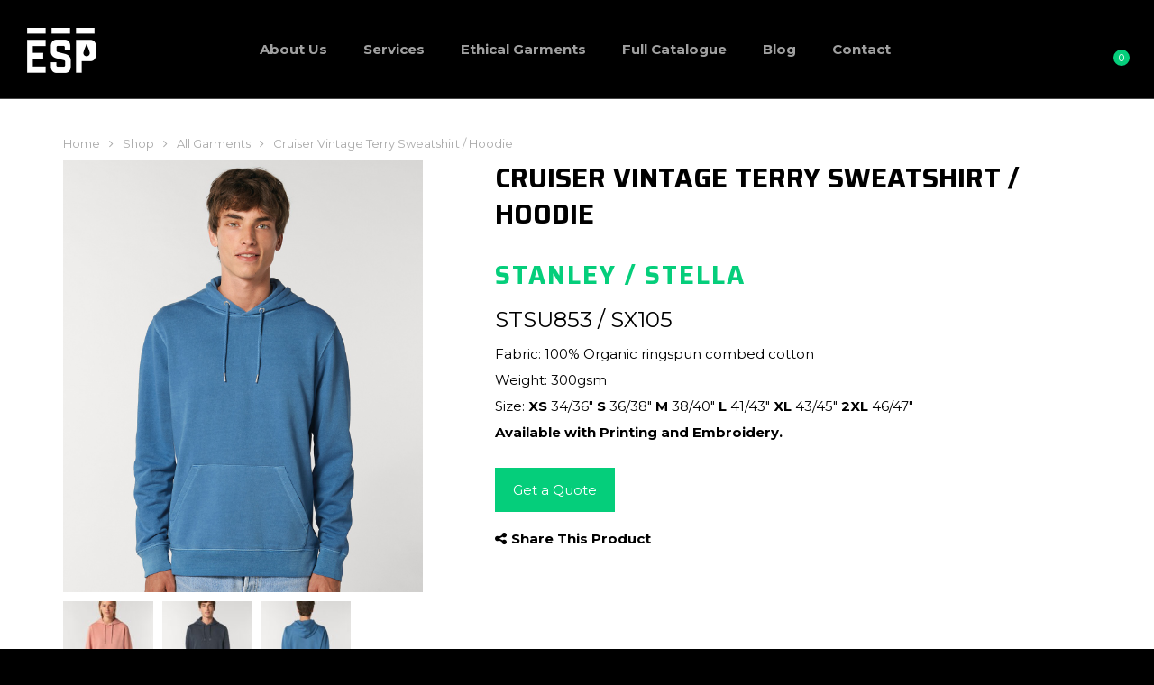

--- FILE ---
content_type: text/html; charset=UTF-8
request_url: https://espmerchandise.com/products/cruiser-vintage-terry-sweatshirt-hoodie/
body_size: 18136
content:
<!DOCTYPE html>
<html lang="en">
<head>
	<!-- Yell Click Tracking -->
	<script type=text/javascript> function
		kVoid() { return; }
		function kenshoo_conv(type,value,orderId,promoCode,valueCurrency) { var
		hostProtocol = (("https:" == document.location.protocol) ? "https" : "http");
		var url = hostProtocol+"://5035.xg4ken.com/media/redir.php?track=1&id=873cb7a0-56b2- 4891-8b4c-3309be4c54ef&type="+ type + "&val=" + value + "&orderId=" + orderId + "&valueCurrency=" + valueCurrency + "&promoCode=" + promoCode + "&ref=" + document.referrer; var a = new Image(1,1); a.src = url;
		a.onload = function() { kVoid(); }
		}
	</script>

	<meta charset="utf-8">
	<meta http-equiv="X-UA-Compatible" content="IE=edge">
	<meta name="viewport" content="width=device-width, initial-scale=1">

	<meta name="theme-color" content="#05ce7b">

	<link rel="icon" type="image/x-icon" href="https://espmerchandise.com/wp-content/themes/espmerch/assets/img/icons/favicon.ico">

	<link href="https://espmerchandise.com/wp-content/themes/espmerch/assets/img/icons/apple-touch-icon.png" rel="apple-touch-icon" />
	<link href="https://espmerchandise.com/wp-content/themes/espmerch/assets/img/icons/apple-touch-icon-152x152.png" rel="apple-touch-icon" sizes="152x152" />
	<link href="https://espmerchandise.com/wp-content/themes/espmerch/assets/img/icons/apple-touch-icon-167x167.png" rel="apple-touch-icon" sizes="167x167" />
	<link href="https://espmerchandise.com/wp-content/themes/espmerch/assets/img/icons/apple-touch-icon-180x180.png" rel="apple-touch-icon" sizes="180x180" />
	<link href="https://espmerchandise.com/wp-content/themes/espmerch/assets/img/icons/icon-hires.png" rel="icon" sizes="192x192" />
	<link href="https://espmerchandise.com/wp-content/themes/espmerch/assets/img/icons/icon-normal.png" rel="icon" sizes="128x128" />

	<!-- Global site tag (gtag.js) - Google Analytics -->
	<script async src="https://www.googletagmanager.com/gtag/js?id=UA-9479712-1"></script>
	<script>
	window.dataLayer = window.dataLayer || [];
	function gtag(){dataLayer.push(arguments);}
	gtag('js', new Date());

	gtag('config', 'UA-59952651-1');
	</script>

	<title>ESP Merchandise</title>

	<meta name='robots' content='max-image-preview:large' />

<!-- Google Tag Manager for WordPress by gtm4wp.com -->
<script data-cfasync="false" data-pagespeed-no-defer>
	var gtm4wp_datalayer_name = "dataLayer";
	var dataLayer = dataLayer || [];
</script>
<!-- End Google Tag Manager for WordPress by gtm4wp.com --><link rel='dns-prefetch' href='//code.ionicframework.com' />
<link rel='dns-prefetch' href='//fonts.googleapis.com' />
<link rel="alternate" type="application/rss+xml" title="ESP Merchandise &raquo; Cruiser Vintage Terry Sweatshirt / Hoodie Comments Feed" href="https://espmerchandise.com/products/cruiser-vintage-terry-sweatshirt-hoodie/feed/" />
<link rel="alternate" title="oEmbed (JSON)" type="application/json+oembed" href="https://espmerchandise.com/wp-json/oembed/1.0/embed?url=https%3A%2F%2Fespmerchandise.com%2Fproducts%2Fcruiser-vintage-terry-sweatshirt-hoodie%2F" />
<link rel="alternate" title="oEmbed (XML)" type="text/xml+oembed" href="https://espmerchandise.com/wp-json/oembed/1.0/embed?url=https%3A%2F%2Fespmerchandise.com%2Fproducts%2Fcruiser-vintage-terry-sweatshirt-hoodie%2F&#038;format=xml" />
<style id='wp-img-auto-sizes-contain-inline-css' type='text/css'>
img:is([sizes=auto i],[sizes^="auto," i]){contain-intrinsic-size:3000px 1500px}
/*# sourceURL=wp-img-auto-sizes-contain-inline-css */
</style>
<link rel='stylesheet' id='cf7ic_style-css' href='https://espmerchandise.com/wp-content/plugins/contact-form-7-image-captcha/css/cf7ic-style.css?ver=3.3.7' type='text/css' media='all' />
<style id='wp-emoji-styles-inline-css' type='text/css'>

	img.wp-smiley, img.emoji {
		display: inline !important;
		border: none !important;
		box-shadow: none !important;
		height: 1em !important;
		width: 1em !important;
		margin: 0 0.07em !important;
		vertical-align: -0.1em !important;
		background: none !important;
		padding: 0 !important;
	}
/*# sourceURL=wp-emoji-styles-inline-css */
</style>
<style id='wp-block-library-inline-css' type='text/css'>
:root{--wp-block-synced-color:#7a00df;--wp-block-synced-color--rgb:122,0,223;--wp-bound-block-color:var(--wp-block-synced-color);--wp-editor-canvas-background:#ddd;--wp-admin-theme-color:#007cba;--wp-admin-theme-color--rgb:0,124,186;--wp-admin-theme-color-darker-10:#006ba1;--wp-admin-theme-color-darker-10--rgb:0,107,160.5;--wp-admin-theme-color-darker-20:#005a87;--wp-admin-theme-color-darker-20--rgb:0,90,135;--wp-admin-border-width-focus:2px}@media (min-resolution:192dpi){:root{--wp-admin-border-width-focus:1.5px}}.wp-element-button{cursor:pointer}:root .has-very-light-gray-background-color{background-color:#eee}:root .has-very-dark-gray-background-color{background-color:#313131}:root .has-very-light-gray-color{color:#eee}:root .has-very-dark-gray-color{color:#313131}:root .has-vivid-green-cyan-to-vivid-cyan-blue-gradient-background{background:linear-gradient(135deg,#00d084,#0693e3)}:root .has-purple-crush-gradient-background{background:linear-gradient(135deg,#34e2e4,#4721fb 50%,#ab1dfe)}:root .has-hazy-dawn-gradient-background{background:linear-gradient(135deg,#faaca8,#dad0ec)}:root .has-subdued-olive-gradient-background{background:linear-gradient(135deg,#fafae1,#67a671)}:root .has-atomic-cream-gradient-background{background:linear-gradient(135deg,#fdd79a,#004a59)}:root .has-nightshade-gradient-background{background:linear-gradient(135deg,#330968,#31cdcf)}:root .has-midnight-gradient-background{background:linear-gradient(135deg,#020381,#2874fc)}:root{--wp--preset--font-size--normal:16px;--wp--preset--font-size--huge:42px}.has-regular-font-size{font-size:1em}.has-larger-font-size{font-size:2.625em}.has-normal-font-size{font-size:var(--wp--preset--font-size--normal)}.has-huge-font-size{font-size:var(--wp--preset--font-size--huge)}.has-text-align-center{text-align:center}.has-text-align-left{text-align:left}.has-text-align-right{text-align:right}.has-fit-text{white-space:nowrap!important}#end-resizable-editor-section{display:none}.aligncenter{clear:both}.items-justified-left{justify-content:flex-start}.items-justified-center{justify-content:center}.items-justified-right{justify-content:flex-end}.items-justified-space-between{justify-content:space-between}.screen-reader-text{border:0;clip-path:inset(50%);height:1px;margin:-1px;overflow:hidden;padding:0;position:absolute;width:1px;word-wrap:normal!important}.screen-reader-text:focus{background-color:#ddd;clip-path:none;color:#444;display:block;font-size:1em;height:auto;left:5px;line-height:normal;padding:15px 23px 14px;text-decoration:none;top:5px;width:auto;z-index:100000}html :where(.has-border-color){border-style:solid}html :where([style*=border-top-color]){border-top-style:solid}html :where([style*=border-right-color]){border-right-style:solid}html :where([style*=border-bottom-color]){border-bottom-style:solid}html :where([style*=border-left-color]){border-left-style:solid}html :where([style*=border-width]){border-style:solid}html :where([style*=border-top-width]){border-top-style:solid}html :where([style*=border-right-width]){border-right-style:solid}html :where([style*=border-bottom-width]){border-bottom-style:solid}html :where([style*=border-left-width]){border-left-style:solid}html :where(img[class*=wp-image-]){height:auto;max-width:100%}:where(figure){margin:0 0 1em}html :where(.is-position-sticky){--wp-admin--admin-bar--position-offset:var(--wp-admin--admin-bar--height,0px)}@media screen and (max-width:600px){html :where(.is-position-sticky){--wp-admin--admin-bar--position-offset:0px}}

/*# sourceURL=wp-block-library-inline-css */
</style><style id='global-styles-inline-css' type='text/css'>
:root{--wp--preset--aspect-ratio--square: 1;--wp--preset--aspect-ratio--4-3: 4/3;--wp--preset--aspect-ratio--3-4: 3/4;--wp--preset--aspect-ratio--3-2: 3/2;--wp--preset--aspect-ratio--2-3: 2/3;--wp--preset--aspect-ratio--16-9: 16/9;--wp--preset--aspect-ratio--9-16: 9/16;--wp--preset--color--black: #000000;--wp--preset--color--cyan-bluish-gray: #abb8c3;--wp--preset--color--white: #ffffff;--wp--preset--color--pale-pink: #f78da7;--wp--preset--color--vivid-red: #cf2e2e;--wp--preset--color--luminous-vivid-orange: #ff6900;--wp--preset--color--luminous-vivid-amber: #fcb900;--wp--preset--color--light-green-cyan: #7bdcb5;--wp--preset--color--vivid-green-cyan: #00d084;--wp--preset--color--pale-cyan-blue: #8ed1fc;--wp--preset--color--vivid-cyan-blue: #0693e3;--wp--preset--color--vivid-purple: #9b51e0;--wp--preset--gradient--vivid-cyan-blue-to-vivid-purple: linear-gradient(135deg,rgb(6,147,227) 0%,rgb(155,81,224) 100%);--wp--preset--gradient--light-green-cyan-to-vivid-green-cyan: linear-gradient(135deg,rgb(122,220,180) 0%,rgb(0,208,130) 100%);--wp--preset--gradient--luminous-vivid-amber-to-luminous-vivid-orange: linear-gradient(135deg,rgb(252,185,0) 0%,rgb(255,105,0) 100%);--wp--preset--gradient--luminous-vivid-orange-to-vivid-red: linear-gradient(135deg,rgb(255,105,0) 0%,rgb(207,46,46) 100%);--wp--preset--gradient--very-light-gray-to-cyan-bluish-gray: linear-gradient(135deg,rgb(238,238,238) 0%,rgb(169,184,195) 100%);--wp--preset--gradient--cool-to-warm-spectrum: linear-gradient(135deg,rgb(74,234,220) 0%,rgb(151,120,209) 20%,rgb(207,42,186) 40%,rgb(238,44,130) 60%,rgb(251,105,98) 80%,rgb(254,248,76) 100%);--wp--preset--gradient--blush-light-purple: linear-gradient(135deg,rgb(255,206,236) 0%,rgb(152,150,240) 100%);--wp--preset--gradient--blush-bordeaux: linear-gradient(135deg,rgb(254,205,165) 0%,rgb(254,45,45) 50%,rgb(107,0,62) 100%);--wp--preset--gradient--luminous-dusk: linear-gradient(135deg,rgb(255,203,112) 0%,rgb(199,81,192) 50%,rgb(65,88,208) 100%);--wp--preset--gradient--pale-ocean: linear-gradient(135deg,rgb(255,245,203) 0%,rgb(182,227,212) 50%,rgb(51,167,181) 100%);--wp--preset--gradient--electric-grass: linear-gradient(135deg,rgb(202,248,128) 0%,rgb(113,206,126) 100%);--wp--preset--gradient--midnight: linear-gradient(135deg,rgb(2,3,129) 0%,rgb(40,116,252) 100%);--wp--preset--font-size--small: 13px;--wp--preset--font-size--medium: 20px;--wp--preset--font-size--large: 36px;--wp--preset--font-size--x-large: 42px;--wp--preset--spacing--20: 0.44rem;--wp--preset--spacing--30: 0.67rem;--wp--preset--spacing--40: 1rem;--wp--preset--spacing--50: 1.5rem;--wp--preset--spacing--60: 2.25rem;--wp--preset--spacing--70: 3.38rem;--wp--preset--spacing--80: 5.06rem;--wp--preset--shadow--natural: 6px 6px 9px rgba(0, 0, 0, 0.2);--wp--preset--shadow--deep: 12px 12px 50px rgba(0, 0, 0, 0.4);--wp--preset--shadow--sharp: 6px 6px 0px rgba(0, 0, 0, 0.2);--wp--preset--shadow--outlined: 6px 6px 0px -3px rgb(255, 255, 255), 6px 6px rgb(0, 0, 0);--wp--preset--shadow--crisp: 6px 6px 0px rgb(0, 0, 0);}:where(.is-layout-flex){gap: 0.5em;}:where(.is-layout-grid){gap: 0.5em;}body .is-layout-flex{display: flex;}.is-layout-flex{flex-wrap: wrap;align-items: center;}.is-layout-flex > :is(*, div){margin: 0;}body .is-layout-grid{display: grid;}.is-layout-grid > :is(*, div){margin: 0;}:where(.wp-block-columns.is-layout-flex){gap: 2em;}:where(.wp-block-columns.is-layout-grid){gap: 2em;}:where(.wp-block-post-template.is-layout-flex){gap: 1.25em;}:where(.wp-block-post-template.is-layout-grid){gap: 1.25em;}.has-black-color{color: var(--wp--preset--color--black) !important;}.has-cyan-bluish-gray-color{color: var(--wp--preset--color--cyan-bluish-gray) !important;}.has-white-color{color: var(--wp--preset--color--white) !important;}.has-pale-pink-color{color: var(--wp--preset--color--pale-pink) !important;}.has-vivid-red-color{color: var(--wp--preset--color--vivid-red) !important;}.has-luminous-vivid-orange-color{color: var(--wp--preset--color--luminous-vivid-orange) !important;}.has-luminous-vivid-amber-color{color: var(--wp--preset--color--luminous-vivid-amber) !important;}.has-light-green-cyan-color{color: var(--wp--preset--color--light-green-cyan) !important;}.has-vivid-green-cyan-color{color: var(--wp--preset--color--vivid-green-cyan) !important;}.has-pale-cyan-blue-color{color: var(--wp--preset--color--pale-cyan-blue) !important;}.has-vivid-cyan-blue-color{color: var(--wp--preset--color--vivid-cyan-blue) !important;}.has-vivid-purple-color{color: var(--wp--preset--color--vivid-purple) !important;}.has-black-background-color{background-color: var(--wp--preset--color--black) !important;}.has-cyan-bluish-gray-background-color{background-color: var(--wp--preset--color--cyan-bluish-gray) !important;}.has-white-background-color{background-color: var(--wp--preset--color--white) !important;}.has-pale-pink-background-color{background-color: var(--wp--preset--color--pale-pink) !important;}.has-vivid-red-background-color{background-color: var(--wp--preset--color--vivid-red) !important;}.has-luminous-vivid-orange-background-color{background-color: var(--wp--preset--color--luminous-vivid-orange) !important;}.has-luminous-vivid-amber-background-color{background-color: var(--wp--preset--color--luminous-vivid-amber) !important;}.has-light-green-cyan-background-color{background-color: var(--wp--preset--color--light-green-cyan) !important;}.has-vivid-green-cyan-background-color{background-color: var(--wp--preset--color--vivid-green-cyan) !important;}.has-pale-cyan-blue-background-color{background-color: var(--wp--preset--color--pale-cyan-blue) !important;}.has-vivid-cyan-blue-background-color{background-color: var(--wp--preset--color--vivid-cyan-blue) !important;}.has-vivid-purple-background-color{background-color: var(--wp--preset--color--vivid-purple) !important;}.has-black-border-color{border-color: var(--wp--preset--color--black) !important;}.has-cyan-bluish-gray-border-color{border-color: var(--wp--preset--color--cyan-bluish-gray) !important;}.has-white-border-color{border-color: var(--wp--preset--color--white) !important;}.has-pale-pink-border-color{border-color: var(--wp--preset--color--pale-pink) !important;}.has-vivid-red-border-color{border-color: var(--wp--preset--color--vivid-red) !important;}.has-luminous-vivid-orange-border-color{border-color: var(--wp--preset--color--luminous-vivid-orange) !important;}.has-luminous-vivid-amber-border-color{border-color: var(--wp--preset--color--luminous-vivid-amber) !important;}.has-light-green-cyan-border-color{border-color: var(--wp--preset--color--light-green-cyan) !important;}.has-vivid-green-cyan-border-color{border-color: var(--wp--preset--color--vivid-green-cyan) !important;}.has-pale-cyan-blue-border-color{border-color: var(--wp--preset--color--pale-cyan-blue) !important;}.has-vivid-cyan-blue-border-color{border-color: var(--wp--preset--color--vivid-cyan-blue) !important;}.has-vivid-purple-border-color{border-color: var(--wp--preset--color--vivid-purple) !important;}.has-vivid-cyan-blue-to-vivid-purple-gradient-background{background: var(--wp--preset--gradient--vivid-cyan-blue-to-vivid-purple) !important;}.has-light-green-cyan-to-vivid-green-cyan-gradient-background{background: var(--wp--preset--gradient--light-green-cyan-to-vivid-green-cyan) !important;}.has-luminous-vivid-amber-to-luminous-vivid-orange-gradient-background{background: var(--wp--preset--gradient--luminous-vivid-amber-to-luminous-vivid-orange) !important;}.has-luminous-vivid-orange-to-vivid-red-gradient-background{background: var(--wp--preset--gradient--luminous-vivid-orange-to-vivid-red) !important;}.has-very-light-gray-to-cyan-bluish-gray-gradient-background{background: var(--wp--preset--gradient--very-light-gray-to-cyan-bluish-gray) !important;}.has-cool-to-warm-spectrum-gradient-background{background: var(--wp--preset--gradient--cool-to-warm-spectrum) !important;}.has-blush-light-purple-gradient-background{background: var(--wp--preset--gradient--blush-light-purple) !important;}.has-blush-bordeaux-gradient-background{background: var(--wp--preset--gradient--blush-bordeaux) !important;}.has-luminous-dusk-gradient-background{background: var(--wp--preset--gradient--luminous-dusk) !important;}.has-pale-ocean-gradient-background{background: var(--wp--preset--gradient--pale-ocean) !important;}.has-electric-grass-gradient-background{background: var(--wp--preset--gradient--electric-grass) !important;}.has-midnight-gradient-background{background: var(--wp--preset--gradient--midnight) !important;}.has-small-font-size{font-size: var(--wp--preset--font-size--small) !important;}.has-medium-font-size{font-size: var(--wp--preset--font-size--medium) !important;}.has-large-font-size{font-size: var(--wp--preset--font-size--large) !important;}.has-x-large-font-size{font-size: var(--wp--preset--font-size--x-large) !important;}
/*# sourceURL=global-styles-inline-css */
</style>

<style id='classic-theme-styles-inline-css' type='text/css'>
/*! This file is auto-generated */
.wp-block-button__link{color:#fff;background-color:#32373c;border-radius:9999px;box-shadow:none;text-decoration:none;padding:calc(.667em + 2px) calc(1.333em + 2px);font-size:1.125em}.wp-block-file__button{background:#32373c;color:#fff;text-decoration:none}
/*# sourceURL=/wp-includes/css/classic-themes.min.css */
</style>
<link rel='stylesheet' id='contact-form-7-css' href='https://espmerchandise.com/wp-content/plugins/contact-form-7/includes/css/styles.css?ver=6.1.4' type='text/css' media='all' />
<link rel='stylesheet' id='woocommerce-layout-css' href='https://espmerchandise.com/wp-content/plugins/woocommerce/assets/css/woocommerce-layout.css?ver=7.3.0' type='text/css' media='all' />
<link rel='stylesheet' id='woocommerce-smallscreen-css' href='https://espmerchandise.com/wp-content/plugins/woocommerce/assets/css/woocommerce-smallscreen.css?ver=7.3.0' type='text/css' media='only screen and (max-width: 768px)' />
<link rel='stylesheet' id='woocommerce-general-css' href='https://espmerchandise.com/wp-content/plugins/woocommerce/assets/css/woocommerce.css?ver=7.3.0' type='text/css' media='all' />
<style id='woocommerce-inline-inline-css' type='text/css'>
.woocommerce form .form-row .required { visibility: visible; }
/*# sourceURL=woocommerce-inline-inline-css */
</style>
<link rel='stylesheet' id='ionic-css' href='//code.ionicframework.com/ionicons/2.0.1/css/ionicons.min.css?ver=6.9' type='text/css' media='all' />
<link rel='stylesheet' id='uikit-css' href='https://espmerchandise.com/wp-content/themes/espmerch/framework/vendor/uikit/css/uikit.min.css?ver=3' type='text/css' media='all' />
<link rel='stylesheet' id='bootstrap-css' href='https://espmerchandise.com/wp-content/themes/espmerch/framework/vendor/bootstrap/css/bootstrap.min.css?ver=6.9' type='text/css' media='all' />
<link rel='stylesheet' id='fontawesome-css' href='https://espmerchandise.com/wp-content/themes/espmerch/framework/vendor/fontawesome/css/font-awesome.min.css?ver=6.9' type='text/css' media='all' />
<link rel='stylesheet' id='loki-css' href='https://espmerchandise.com/wp-content/themes/espmerch/framework/css/core.css?ver=6.9' type='text/css' media='all' />
<link rel='stylesheet' id='design-css' href='https://espmerchandise.com/wp-content/themes/espmerch/assets/css/theme.css?ver=455' type='text/css' media='all' />
<link rel='stylesheet' id='fancybox-css' href='https://espmerchandise.com/wp-content/themes/espmerch/framework/vendor/fancybox/jquery.fancybox.min.css?ver=3' type='text/css' media='all' />
<link rel='stylesheet' id='slick-css' href='https://espmerchandise.com/wp-content/themes/espmerch/framework/vendor/slick/slick.css?ver=6.9' type='text/css' media='all' />
<link rel='stylesheet' id='slick-theme-css' href='https://espmerchandise.com/wp-content/themes/espmerch/framework/vendor/slick/slick-theme.css?ver=6.9' type='text/css' media='all' />
<link rel='stylesheet' id='google-fonts-css' href='https://fonts.googleapis.com/css?family=Saira%3A300%2C400%2C500%2C700%7CMontserrat%3A400%2C700&#038;ver=6.9' type='text/css' media='all' />
<link rel='stylesheet' id='wp-pagenavi-css' href='https://espmerchandise.com/wp-content/plugins/wp-pagenavi/pagenavi-css.css?ver=2.70' type='text/css' media='all' />
<script type="text/javascript" src="https://espmerchandise.com/wp-includes/js/dist/hooks.min.js?ver=dd5603f07f9220ed27f1" id="wp-hooks-js"></script>
<script type="text/javascript" src="https://espmerchandise.com/wp-includes/js/jquery/jquery.min.js?ver=3.7.1" id="jquery-core-js"></script>
<script type="text/javascript" src="https://espmerchandise.com/wp-includes/js/jquery/jquery-migrate.min.js?ver=3.4.1" id="jquery-migrate-js"></script>
<script type="text/javascript" id="wpm-js-extra">
/* <![CDATA[ */
var wpm = {"ajax_url":"https://espmerchandise.com/wp-admin/admin-ajax.php","root":"https://espmerchandise.com/wp-json/","nonce_wp_rest":"5df0b162ac","nonce_ajax":"2a5321c8ee"};
//# sourceURL=wpm-js-extra
/* ]]> */
</script>
<script type="text/javascript" src="https://espmerchandise.com/wp-content/plugins/woocommerce-google-adwords-conversion-tracking-tag/js/public/wpm-public.p1.min.js?ver=1.30.2" id="wpm-js"></script>
<link rel="https://api.w.org/" href="https://espmerchandise.com/wp-json/" /><link rel="alternate" title="JSON" type="application/json" href="https://espmerchandise.com/wp-json/wp/v2/product/9446" /><link rel="EditURI" type="application/rsd+xml" title="RSD" href="https://espmerchandise.com/xmlrpc.php?rsd" />
<link rel="canonical" href="https://espmerchandise.com/products/cruiser-vintage-terry-sweatshirt-hoodie/" />
<link rel='shortlink' href='https://espmerchandise.com/?p=9446' />

<!--BEGIN: TRACKING CODE MANAGER (v2.5.0) BY INTELLYWP.COM IN HEAD//-->
<meta name="ahrefs-site-verification" content="76064d97c04e1225e8e0982e34a9cdbeb0c275a78b5bd47f878fe3aa0465ba94">
<script type='text/javascript'>
window.__lo_site_id = 241808;

	(function() {
		var wa = document.createElement('script'); wa.type = 'text/javascript'; wa.async = true;
		wa.src = 'https://d10lpsik1i8c69.cloudfront.net/w.js';
		var s = document.getElementsByTagName('script')[0]; s.parentNode.insertBefore(wa, s);
	  })();
	</script>
<!--END: https://wordpress.org/plugins/tracking-code-manager IN HEAD//-->
<!-- Google Tag Manager for WordPress by gtm4wp.com -->
<!-- GTM Container placement set to automatic -->
<script data-cfasync="false" data-pagespeed-no-defer>
	var dataLayer_content = {"pagePostType":"product","pagePostType2":"single-product","pagePostAuthor":"espmerch"};
	dataLayer.push( dataLayer_content );
</script>
<script data-cfasync="false" data-pagespeed-no-defer>
(function(w,d,s,l,i){w[l]=w[l]||[];w[l].push({'gtm.start':
new Date().getTime(),event:'gtm.js'});var f=d.getElementsByTagName(s)[0],
j=d.createElement(s),dl=l!='dataLayer'?'&l='+l:'';j.async=true;j.src=
'//www.googletagmanager.com/gtm.js?id='+i+dl;f.parentNode.insertBefore(j,f);
})(window,document,'script','dataLayer','GTM-T6B554H');
</script>
<!-- End Google Tag Manager for WordPress by gtm4wp.com -->	<noscript><style>.woocommerce-product-gallery{ opacity: 1 !important; }</style></noscript>
	
<!-- Meta Pixel Code -->
<script type='text/javascript'>
!function(f,b,e,v,n,t,s){if(f.fbq)return;n=f.fbq=function(){n.callMethod?
n.callMethod.apply(n,arguments):n.queue.push(arguments)};if(!f._fbq)f._fbq=n;
n.push=n;n.loaded=!0;n.version='2.0';n.queue=[];t=b.createElement(e);t.async=!0;
t.src=v;s=b.getElementsByTagName(e)[0];s.parentNode.insertBefore(t,s)}(window,
document,'script','https://connect.facebook.net/en_US/fbevents.js?v=next');
</script>
<!-- End Meta Pixel Code -->

      <script type='text/javascript'>
        var url = window.location.origin + '?ob=open-bridge';
        fbq('set', 'openbridge', '1589582857880996', url);
      </script>
    <script type='text/javascript'>fbq('init', '1589582857880996', {}, {
    "agent": "wordpress-6.9-3.0.16"
})</script><script type='text/javascript'>
    fbq('track', 'PageView', []);
  </script>
<!-- Meta Pixel Code -->
<noscript>
<img height="1" width="1" style="display:none" alt="fbpx"
src="https://www.facebook.com/tr?id=1589582857880996&ev=PageView&noscript=1" />
</noscript>
<!-- End Meta Pixel Code -->

<!-- START Pixel Manager for WooCommerce -->

		<script>

			window.wpmDataLayer = window.wpmDataLayer || {}
			window.wpmDataLayer = Object.assign(window.wpmDataLayer, {"cart":{},"cart_item_keys":{},"orderDeduplication":true,"position":1,"viewItemListTrigger":{"testMode":false,"backgroundColor":"green","opacity":0.5,"repeat":true,"timeout":1000,"threshold":0.80000000000000004},"version":{"number":"1.30.2","pro":false,"eligibleForUpdates":false,"distro":"fms"},"pixels":{"google":{"linker":{"settings":null},"user_id":false,"ads":{"conversionIds":{"AW-802107177":"w0PKCNPbo4UBEKnevP4C"},"dynamic_remarketing":{"status":false,"id_type":"post_id","send_events_with_parent_ids":true},"google_business_vertical":"retail","phone_conversion_label":"","phone_conversion_number":""}}},"shop":{"list_name":"Product | Cruiser Vintage Terry Sweatshirt / Hoodie","list_id":"product_cruiser-vintage-terry-sweatshirt-hoodie","page_type":"product","product_type":"simple","currency":"GBP","cookie_consent_mgmt":{"explicit_consent":false}},"general":{"variationsOutput":true,"userLoggedIn":false,"scrollTrackingThresholds":[],"pageId":9446,"excludeDomains":[],"server2server":{"active":false,"ipExcludeList":[]}},"user":[]})

		</script>

		
<!-- END Pixel Manager for WooCommerce -->
			<meta name="pm-dataLayer-meta" content="9446" class="wpmProductId"
				  data-id="9446">
					<script>
			(window.wpmDataLayer = window.wpmDataLayer || {}).products             = window.wpmDataLayer.products || {}
			window.wpmDataLayer.products[9446] = {"id":"9446","sku":"","price":0,"brand":"","quantity":1,"dyn_r_ids":{"post_id":"9446","sku":9446,"gpf":"woocommerce_gpf_9446","gla":"gla_9446"},"isVariable":false,"name":"Cruiser Vintage Terry Sweatshirt / Hoodie","category":["All Garments","Hoodies"],"isVariation":false};
					</script>
		<link rel="icon" href="https://espmerchandise.com/wp-content/uploads/2018/09/cropped-Asset-11@300x-32x32.png" sizes="32x32" />
<link rel="icon" href="https://espmerchandise.com/wp-content/uploads/2018/09/cropped-Asset-11@300x-192x192.png" sizes="192x192" />
<link rel="apple-touch-icon" href="https://espmerchandise.com/wp-content/uploads/2018/09/cropped-Asset-11@300x-180x180.png" />
<meta name="msapplication-TileImage" content="https://espmerchandise.com/wp-content/uploads/2018/09/cropped-Asset-11@300x-270x270.png" />
		<style type="text/css" id="wp-custom-css">
			.header-banner .header-banner-content h1 {
    font-size: 24px;
    width: 400px;
	  text-shadow: 3px 3px 10px #000
}

.content-wrapper .lead {font-weight: normal;}		</style>
		
	<!--[if lt IE 9]>
		<script src="https://oss.maxcdn.com/libs/html5shiv/3.7.0/html5shiv.js"></script>
		<script src="https://oss.maxcdn.com/libs/respond.js/1.4.2/respond.min.js"></script>
	<![endif]-->

</head>
<body class="wp-singular product-template-default single single-product postid-9446 wp-theme-espmerch theme-espmerch woocommerce woocommerce-page woocommerce-no-js">

	<div class="uk-offcanvas-content">

		<div id="offcanvas-menu" data-uk-offcanvas='{"overlay": "true", "flip": "true"}'>
			<div class="uk-offcanvas-bar uk-text-center uk-offcanvas-bar-animation uk-offcanvas-slide">
				<button class="uk-offcanvas-close" type="button" data-uk-close=""></button>
				<a href="https://espmerchandise.com/" class="logo">
					<img src="https://espmerchandise.com/wp-content/themes/espmerch/assets/img/logo.png" alt="ESP Merchandise" width="77" height="50">
				</a>
				<nav>
					<ul class="uk-nav uk-nav-primary uk-nav-center ">
<li id="menu-item-28" class="menu-item menu-item-type-post_type menu-item-object-page menu-item-has-children menu-item-28 uk-parent"><a title="About Us" href="https://espmerchandise.com/about-us/" class="no-toggler">About Us</a>
<ul role="menu" class="uk-nav-sub">
	<li id="menu-item-193" class="menu-item menu-item-type-post_type menu-item-object-page menu-item-193"><a title="Ethical T-Shirt Printing" href="https://espmerchandise.com/about-us/ethical-t-shirt-printing/">Ethical T-Shirt Printing</a></li>
	<li id="menu-item-192" class="menu-item menu-item-type-post_type menu-item-object-page menu-item-192"><a title="Projects We Support" href="https://espmerchandise.com/about-us/projects-we-support/">Projects We Support</a></li>
	<li id="menu-item-194" class="menu-item menu-item-type-post_type menu-item-object-page menu-item-194"><a title="FAQ’s" href="https://espmerchandise.com/about-us/faqs/">FAQ’s</a></li>
	<li id="menu-item-195" class="menu-item menu-item-type-post_type menu-item-object-page menu-item-195"><a title="Artwork Set-up" href="https://espmerchandise.com/about-us/artworksetup/">Artwork Set-up</a></li>
</ul>
</li>
<li id="menu-item-27" class="menu-item menu-item-type-post_type menu-item-object-page menu-item-has-children menu-item-27 uk-parent"><a title="Services" href="https://espmerchandise.com/services/" class="no-toggler">Services</a>
<ul role="menu" class="uk-nav-sub">
	<li id="menu-item-83" class="menu-item menu-item-type-post_type menu-item-object-page menu-item-83"><a title="Screen Printing" href="https://espmerchandise.com/services/screen-printing/">Screen Printing</a></li>
	<li id="menu-item-85" class="menu-item menu-item-type-post_type menu-item-object-page menu-item-85"><a title="Embroidery" href="https://espmerchandise.com/services/embroidery/">Embroidery</a></li>
	<li id="menu-item-84" class="menu-item menu-item-type-post_type menu-item-object-page menu-item-84"><a title="Garment Finishing" href="https://espmerchandise.com/services/garment-finishing/">Garment Finishing</a></li>
	<li id="menu-item-7656" class="menu-item menu-item-type-post_type menu-item-object-page menu-item-7656"><a title="Printed Stickers" href="https://espmerchandise.com/stickers/">Printed Stickers</a></li>
	<li id="menu-item-381" class="menu-item menu-item-type-post_type menu-item-object-page menu-item-381"><a title="Leavers Hoodies" href="https://espmerchandise.com/services/leavers-hoodies/">Leavers Hoodies</a></li>
</ul>
</li>
<li id="menu-item-26" class="menu-item menu-item-type-post_type menu-item-object-page current_page_parent menu-item-26"><a title="Ethical Garments" href="https://espmerchandise.com/shop/">Ethical Garments</a></li>
<li id="menu-item-5424" class="menu-item menu-item-type-custom menu-item-object-custom menu-item-5424"><a title="Full Catalogue" href="https://espmerchandise.yourwebshop.com/">Full Catalogue</a></li>
<li id="menu-item-180" class="menu-item menu-item-type-taxonomy menu-item-object-category menu-item-180"><a title="Blog" href="https://espmerchandise.com/category/blog/">Blog</a></li>
<li id="menu-item-8296" class="menu-item menu-item-type-post_type menu-item-object-page menu-item-8296"><a title="Contact" href="https://espmerchandise.com/contact/">Contact</a></li>

</ul>
				</nav>
			</div>
		</div>
		<div class="internal-wrapper">
			<header class="site-header fixed-header">
				<a href="https://espmerchandise.com/" class="logo">
					<img src="https://espmerchandise.com/wp-content/themes/espmerch/assets/img/logo.png" alt="ESP Merchandise" width="77" height="50">
				</a>
				<div class="shop-actions">
					<div class="shop-actions-search">
						<i class="ion-ios-search-strong"></i>
						<div class="actions-search">
							<form method="get" class="search-form" id="searchform" action="https://espmerchandise.com/">
								<input type="text" class="field" name="s" id="s" placeholder="Search" />
								<button type="submit" class="submit"><i class="ion-ios-search-strong"></i></button>
							</form>
						</div>
					</div>
					<div class="shop-actions-bag">
						<a href="https://espmerchandise.com/cart/">
							<span class="count">0</span>
							<i class="ion-bag"></i>
						</a>
					</div>
					<button class="toggle-menu hidden-lg" data-uk-toggle="target: #offcanvas-menu" data-uk-icon="icon:menu;ratio:2"></button>
				</div>
				<nav class="nav-main">
					<ul class="list-inline list-unstyled hidden-xs hidden-sm hidden-md">
<li class="menu-item menu-item-type-post_type menu-item-object-page menu-item-has-children menu-item-28 uk-parent"><a title="About Us" href="https://espmerchandise.com/about-us/" class="no-toggler">About Us</a>
<ul role="menu" class="uk-nav-sub">
	<li class="menu-item menu-item-type-post_type menu-item-object-page menu-item-193"><a title="Ethical T-Shirt Printing" href="https://espmerchandise.com/about-us/ethical-t-shirt-printing/">Ethical T-Shirt Printing</a></li>
	<li class="menu-item menu-item-type-post_type menu-item-object-page menu-item-192"><a title="Projects We Support" href="https://espmerchandise.com/about-us/projects-we-support/">Projects We Support</a></li>
	<li class="menu-item menu-item-type-post_type menu-item-object-page menu-item-194"><a title="FAQ’s" href="https://espmerchandise.com/about-us/faqs/">FAQ’s</a></li>
	<li class="menu-item menu-item-type-post_type menu-item-object-page menu-item-195"><a title="Artwork Set-up" href="https://espmerchandise.com/about-us/artworksetup/">Artwork Set-up</a></li>
</ul>
</li>
<li class="menu-item menu-item-type-post_type menu-item-object-page menu-item-has-children menu-item-27 uk-parent"><a title="Services" href="https://espmerchandise.com/services/" class="no-toggler">Services</a>
<ul role="menu" class="uk-nav-sub">
	<li class="menu-item menu-item-type-post_type menu-item-object-page menu-item-83"><a title="Screen Printing" href="https://espmerchandise.com/services/screen-printing/">Screen Printing</a></li>
	<li class="menu-item menu-item-type-post_type menu-item-object-page menu-item-85"><a title="Embroidery" href="https://espmerchandise.com/services/embroidery/">Embroidery</a></li>
	<li class="menu-item menu-item-type-post_type menu-item-object-page menu-item-84"><a title="Garment Finishing" href="https://espmerchandise.com/services/garment-finishing/">Garment Finishing</a></li>
	<li class="menu-item menu-item-type-post_type menu-item-object-page menu-item-7656"><a title="Printed Stickers" href="https://espmerchandise.com/stickers/">Printed Stickers</a></li>
	<li class="menu-item menu-item-type-post_type menu-item-object-page menu-item-381"><a title="Leavers Hoodies" href="https://espmerchandise.com/services/leavers-hoodies/">Leavers Hoodies</a></li>
</ul>
</li>
<li class="menu-item menu-item-type-post_type menu-item-object-page current_page_parent menu-item-26"><a title="Ethical Garments" href="https://espmerchandise.com/shop/">Ethical Garments</a></li>
<li class="menu-item menu-item-type-custom menu-item-object-custom menu-item-5424"><a title="Full Catalogue" href="https://espmerchandise.yourwebshop.com/">Full Catalogue</a></li>
<li class="menu-item menu-item-type-taxonomy menu-item-object-category menu-item-180"><a title="Blog" href="https://espmerchandise.com/category/blog/">Blog</a></li>
<li class="menu-item menu-item-type-post_type menu-item-object-page menu-item-8296"><a title="Contact" href="https://espmerchandise.com/contact/">Contact</a></li>

</ul>
				</nav>
			</header>

			<div class="page-wrapper">

<div class="page-content">
	<div class="container">
		<div class="row">
			<div class="col-md-12">
				<div class="breadcrumbs" typeof="BreadcrumbList" vocab="http://schema.org/">
					<span property="itemListElement" typeof="ListItem"><a property="item" typeof="WebPage" title="Go to ESP Merchandise." href="https://espmerchandise.com" class="home"><span property="name">Home</span></a><meta property="position" content="1"></span><i class="fa fa-angle-right"></i><span property="itemListElement" typeof="ListItem"><a property="item" typeof="WebPage" title="Go to Products." href="https://espmerchandise.com/shop/" class="archive post-product-archive"><span property="name">Shop</span></a><meta property="position" content="2"></span><i class="fa fa-angle-right"></i><span property="itemListElement" typeof="ListItem"><a property="item" typeof="WebPage" title="Go to the All Garments Category archives." href="https://espmerchandise.com/product-category/all-garments/" class="taxonomy product_cat"><span property="name">All Garments</span></a><meta property="position" content="3"></span><i class="fa fa-angle-right"></i><span property="itemListElement" typeof="ListItem"><span property="name">Cruiser Vintage Terry Sweatshirt / Hoodie</span><meta property="position" content="4"></span>				</div>
				<div id="primary" class="content-area"><main id="main" class="site-main" role="main">				<div class="content-wrapper">
											<div class="woocommerce-notices-wrapper"></div><div id="product-9446" class="product type-product post-9446 status-publish first instock product_cat-all-garments product_cat-hoodies has-post-thumbnail taxable shipping-taxable product-type-simple">

	<h1 class="product_title entry-title">Cruiser Vintage Terry Sweatshirt / Hoodie</h1><div class="woocommerce-product-gallery woocommerce-product-gallery--with-images woocommerce-product-gallery--columns-4 images" data-columns="4" style="opacity: 0; transition: opacity .25s ease-in-out;">
	<figure class="woocommerce-product-gallery__wrapper" data-uk-lightbox>
		<div data-thumb="https://espmerchandise.com/wp-content/uploads/2021/05/sx105_ls00_20216-100x100.jpg" class="woocommerce-product-gallery__image"><img width="1200" height="1440" src="https://espmerchandise.com/wp-content/uploads/2021/05/sx105_ls00_20216.jpg" class="attachment-full size-full img-responsive wp-post-image" alt="Cruiser Vintage terry sweatshirt" title="Cruiser Vintage terry sweatshirt" data-caption="" data-src="https://espmerchandise.com/wp-content/uploads/2021/05/sx105_ls00_20216.jpg" data-large_image="https://espmerchandise.com/wp-content/uploads/2021/05/sx105_ls00_20216.jpg" data-large_image_width="1200" data-large_image_height="1440" decoding="async" fetchpriority="high" srcset="https://espmerchandise.com/wp-content/uploads/2021/05/sx105_ls00_20216.jpg 1200w, https://espmerchandise.com/wp-content/uploads/2021/05/sx105_ls00_20216-250x300.jpg 250w, https://espmerchandise.com/wp-content/uploads/2021/05/sx105_ls00_20216-853x1024.jpg 853w, https://espmerchandise.com/wp-content/uploads/2021/05/sx105_ls00_20216-768x922.jpg 768w, https://espmerchandise.com/wp-content/uploads/2021/05/sx105_ls00_20216-600x720.jpg 600w" sizes="(max-width: 1200px) 100vw, 1200px" /></div>		<div class="product-thumbs">
			<div data-thumb="https://espmerchandise.com/wp-content/uploads/2021/05/sx105_ls03_20215-100x100.jpg" class="woocommerce-product-gallery__image"><a href="https://espmerchandise.com/wp-content/uploads/2021/05/sx105_ls03_20215.jpg"><img width="150" height="150" src="https://espmerchandise.com/wp-content/uploads/2021/05/sx105_ls03_20215-150x150.jpg" class="attachment-thumbnail size-thumbnail img-responsive" alt="Cruiser Vintage terry sweatshirt" title="Cruiser Vintage terry sweatshirt" data-caption="" data-src="https://espmerchandise.com/wp-content/uploads/2021/05/sx105_ls03_20215.jpg" data-large_image="https://espmerchandise.com/wp-content/uploads/2021/05/sx105_ls03_20215.jpg" data-large_image_width="1200" data-large_image_height="1440" decoding="async" srcset="https://espmerchandise.com/wp-content/uploads/2021/05/sx105_ls03_20215-150x150.jpg 150w, https://espmerchandise.com/wp-content/uploads/2021/05/sx105_ls03_20215-600x600.jpg 600w, https://espmerchandise.com/wp-content/uploads/2021/05/sx105_ls03_20215-300x300.jpg 300w, https://espmerchandise.com/wp-content/uploads/2021/05/sx105_ls03_20215-100x100.jpg 100w" sizes="(max-width: 150px) 100vw, 150px" /></a></div><div data-thumb="https://espmerchandise.com/wp-content/uploads/2021/05/sx105_ls02_20215-100x100.jpg" class="woocommerce-product-gallery__image"><a href="https://espmerchandise.com/wp-content/uploads/2021/05/sx105_ls02_20215.jpg"><img width="150" height="150" src="https://espmerchandise.com/wp-content/uploads/2021/05/sx105_ls02_20215-150x150.jpg" class="attachment-thumbnail size-thumbnail img-responsive" alt="Cruiser Vintage terry sweatshirt" title="Cruiser Vintage terry sweatshirt" data-caption="" data-src="https://espmerchandise.com/wp-content/uploads/2021/05/sx105_ls02_20215.jpg" data-large_image="https://espmerchandise.com/wp-content/uploads/2021/05/sx105_ls02_20215.jpg" data-large_image_width="1200" data-large_image_height="1440" decoding="async" srcset="https://espmerchandise.com/wp-content/uploads/2021/05/sx105_ls02_20215-150x150.jpg 150w, https://espmerchandise.com/wp-content/uploads/2021/05/sx105_ls02_20215-600x600.jpg 600w, https://espmerchandise.com/wp-content/uploads/2021/05/sx105_ls02_20215-300x300.jpg 300w, https://espmerchandise.com/wp-content/uploads/2021/05/sx105_ls02_20215-100x100.jpg 100w" sizes="(max-width: 150px) 100vw, 150px" /></a></div><div data-thumb="https://espmerchandise.com/wp-content/uploads/2021/05/sx105_ls01_20215-100x100.jpg" class="woocommerce-product-gallery__image"><a href="https://espmerchandise.com/wp-content/uploads/2021/05/sx105_ls01_20215.jpg"><img width="150" height="150" src="https://espmerchandise.com/wp-content/uploads/2021/05/sx105_ls01_20215-150x150.jpg" class="attachment-thumbnail size-thumbnail img-responsive" alt="Cruiser Vintage terry sweatshirt" title="Cruiser Vintage terry sweatshirt" data-caption="" data-src="https://espmerchandise.com/wp-content/uploads/2021/05/sx105_ls01_20215.jpg" data-large_image="https://espmerchandise.com/wp-content/uploads/2021/05/sx105_ls01_20215.jpg" data-large_image_width="1200" data-large_image_height="1440" decoding="async" loading="lazy" srcset="https://espmerchandise.com/wp-content/uploads/2021/05/sx105_ls01_20215-150x150.jpg 150w, https://espmerchandise.com/wp-content/uploads/2021/05/sx105_ls01_20215-600x600.jpg 600w, https://espmerchandise.com/wp-content/uploads/2021/05/sx105_ls01_20215-300x300.jpg 300w, https://espmerchandise.com/wp-content/uploads/2021/05/sx105_ls01_20215-100x100.jpg 100w" sizes="auto, (max-width: 150px) 100vw, 150px" /></a></div><div data-thumb="https://espmerchandise.com/wp-content/uploads/2021/05/sx105_ls00_20216-100x100.jpg" class="woocommerce-product-gallery__image"><a href="https://espmerchandise.com/wp-content/uploads/2021/05/sx105_ls00_20216.jpg"><img width="150" height="150" src="https://espmerchandise.com/wp-content/uploads/2021/05/sx105_ls00_20216-150x150.jpg" class="attachment-thumbnail size-thumbnail img-responsive" alt="Cruiser Vintage terry sweatshirt" title="Cruiser Vintage terry sweatshirt" data-caption="" data-src="https://espmerchandise.com/wp-content/uploads/2021/05/sx105_ls00_20216.jpg" data-large_image="https://espmerchandise.com/wp-content/uploads/2021/05/sx105_ls00_20216.jpg" data-large_image_width="1200" data-large_image_height="1440" decoding="async" loading="lazy" srcset="https://espmerchandise.com/wp-content/uploads/2021/05/sx105_ls00_20216-150x150.jpg 150w, https://espmerchandise.com/wp-content/uploads/2021/05/sx105_ls00_20216-600x600.jpg 600w, https://espmerchandise.com/wp-content/uploads/2021/05/sx105_ls00_20216-300x300.jpg 300w, https://espmerchandise.com/wp-content/uploads/2021/05/sx105_ls00_20216-100x100.jpg 100w" sizes="auto, (max-width: 150px) 100vw, 150px" /></a></div>		</div>
	</figure>
</div>
	<div class="summary entry-summary">
		<div class="product_meta">

	
	
	
</div><p class="price"></p>
<div class="woocommerce-product-details__short-description">
	<h2>Stanley / Stella</h2>
<p class="h3">STSU853 / SX105</p>
<div class="composition-list pim-row">Fabric: 100% Organic ringspun combed cotton</div>
<div class="composition-list pim-row">Weight: 300gsm</div>
<div class="composition-list pim-row">Size: <b>XS</b> 34/36&#8243; <b>S</b> 36/38&#8243; <b>M</b> 38/40&#8243; <b>L</b> 41/43&#8243; <b>XL</b> 43/45&#8243; <b>2XL </b>46/47&#8243;</div>
<p><strong>Available with Printing and Embroidery.</strong></p>
<div class="in-content-button-wrapper"><a onclick="javascript:kenshoo_conv("email","value","orderId","promocode","GBP");" href="mailto:quotes@espmerchandise.com"   class="in-content-button">Get a Quote</a></div>
</div>
<div class="product-share">
	<span class="show-share-buttons"><i class="fa fa-share-alt"></i>Share This Product</span>
	<div class="share-buttons">
		Array	 	<div class="share-button">
		 	<!-- AddToAny BEGIN -->
		 	<div class="a2a_kit a2a_kit_size_32 a2a_default_style">
		 	<a class="a2a_dd" href="https://www.addtoany.com/share"></a>
		 	<a class="a2a_button_facebook"></a>
		 	<a class="a2a_button_twitter"></a>
		 	<a class="a2a_button_linkedin"></a>
		 	<a class="a2a_button_google_plus"></a>
		 	<!-- <a class="a2a_button_pinterest"></a> -->
		 	<!-- <a class="a2a_button_email"></a> -->
		 	</div>
		 	<script type="text/javascript" src="//static.addtoany.com/menu/page.js"></script>
			<!-- AddToAny END -->
	 	</div>
			</div>
</div>	</div>

	
	<div class="woocommerce-tabs wc-tabs-wrapper">
		<ul class="tabs wc-tabs" role="tablist">
							<li class="description_tab" id="tab-title-description" role="tab" aria-controls="tab-description">
					<a href="#tab-description">
						Description					</a>
				</li>
							<li class="reviews_tab" id="tab-title-reviews" role="tab" aria-controls="tab-reviews">
					<a href="#tab-reviews">
						Reviews (0)					</a>
				</li>
					</ul>
					<div class="woocommerce-Tabs-panel woocommerce-Tabs-panel--description panel entry-content wc-tab" id="tab-description" role="tabpanel" aria-labelledby="tab-title-description">
				
<div class="content-wrapper"><p class="lead text-center text-muted"><strong>Cruiser Vintage Terry Sweatshirt / Hoodie</strong></p>
<p>&nbsp;</p>
<p>Vintage continues to be a key trend. Following the Creator vintages, this unique dying technique has been applied to the Cruiser vintage unisex dyed Terry sweatshirt / Hoodie.</p>
<p>&nbsp;</p>
<div class="fit-weight-section-cnt">
<div class="weight-section pim-row">
<article class="variantMini variantMiniArticle" data-wp-editing="1">
<article class="variantMini variantMiniArticle">
<article class="variantMini variantMiniArticle">
<div class="variant-img" style="text-align: left;">
<article class="variantMini variantMiniArticle">
<div class="variant-img">
<article class="variantMini variantMiniArticle">
<div class="variant-img">
<article class="variantMini variantMiniArticle">
<div class="variant-img">
<article class="variantMini variantMiniArticle"></article>
<article class="variantMini variantMiniArticle">
<div class="variant-img">
<article class="variantMini variantMiniArticle">
<div class="variant-img">
<article class="variantMini variantMiniArticle">
<div class="variant-img">
<article class="variantMini variantMiniArticle">
<div class="variant-img">
<article class="variantMini variantMiniArticle">
<div class="variant-img">
<article class="variantMini variantMiniArticle">
<div class="variant-img">
<article class="variantMini variantMiniArticle">
<div class="variant-img">
<article class="variantMini variantMiniArticle">
<div class="variant-img">
<article class="variantMini variantMiniArticle">
<div class="variant-img">
<article class="variantMini variantMiniArticle">
<div class="variant-img">
<article class="variantMini variantMiniArticle">
<div class="variant-img">
<article class="variantMini variantMiniArticle">
<div class="variant-img">
<article class="variantMini variantMiniArticle">
<div class="variant-img">
<article class="variantMini variantMiniArticle">
<div class="variant-img">
<article class="variantMini variantMiniArticle">
<div class="variant-img">
<article class="variantMini variantMiniArticle">
<div class="variant-img">
<article class="variantMini variantMiniArticle">
<div class="variant-img">
<article class="variantMini variantMiniArticle">
<div class="variant-img">
<article class="variantMini variantMiniArticle"></article>
<article class="variantMini variantMiniArticle">
<div class="variant-img">
<article class="variantMini variantMiniArticle">
<div class="variant-img">
<article class="variantMini variantMiniArticle">
<div class="variant-img">
<article class="variantMini variantMiniArticle">
<div class="variant-img">
<article class="variantMini variantMiniArticle">
<div class="variant-img">
<article class="variantMini variantMiniArticle">
<div class="variant-img">
<article class="variantMini variantMiniArticle">
<div class="variant-img">
<article class="variantMini variantMiniArticle">
<div class="variant-img">
<article class="variantMini variantMiniArticle">
<div class="variant-img">
<article class="variantMini variantMiniArticle">
<div class="variant-img">
<article class="variantMini variantMiniArticle">
<div class="variant-img">
<article class="variantMini variantMiniArticle">
<div class="variant-img">
<article class="variantMini variantMiniArticle">
<div class="variant-img">
<article class="variantMini variantMiniArticle">
<div class="variant-img">
<article class="variantMini variantMiniArticle">
<div class="variant-img">
<article class="variantMini variantMiniArticle">
<div class="variant-img">
<article class="variantMini variantMiniArticle">
<div class="variant-img">
<article class="variantMini variantMiniArticle">
<div class="variant-img">
<article class="variantMini variantMiniArticle">
<div class="variant-img">
<article class="variantMini variantMiniArticle">
<div class="variant-img">
<article class="variantMini variantMiniArticle">
<div class="variant-img">
<article class="variantMini variantMiniArticle">
<div class="variant-img">
<article class="variantMini variantMiniArticle">
<div class="variant-img">
<article class="variantMini variantMiniArticle">
<div class="variant-img">
<article class="variantMini variantMiniArticle">
<div class="variant-img">
<article class="variantMini variantMiniArticle">
<div class="variant-img">
<article class="variantMini variantMiniArticle">
<div class="variant-img">
<article class="variantMini variantMiniArticle">
<div class="variant-img">
<article class="variantMini variantMiniArticle">
<div class="variant-img">
<article class="variantMini variantMiniArticle">
<div class="variant-img">
<article class="variantMini variantMiniArticle">
<div class="variant-img">
<article class="variantMini variantMiniArticle">
<div class="variant-img">
<article class="variantMini variantMiniArticle">
<div class="variant-img">
<article class="variantMini variantMiniArticle">
<div class="variant-img">
<article class="variantMini variantMiniArticle">
<div class="variant-img">
<article class="variantMini variantMiniArticle">
<div class="variant-img">
<article class="variantMini variantMiniArticle">
<div class="variant-img">
<article class="variantMini variantMiniArticle">
<div class="variant-img">
<article class="variantMini variantMiniArticle">
<div class="variant-img">
<article class="variantMini variantMiniArticle">
<div class="variant-img">
<article class="variantMini variantMiniArticle">
<div class="variant-img">
<article class="variantMini variantMiniArticle">
<div class="variant-img">
<article class="variantMini variantMiniArticle">
<div class="variant-img">
<article class="variantMini variantMiniArticle">
<div class="variant-img">
<article class="variantMini variantMiniArticle">
<div class="variant-img">
<article class="variantMini variantMiniArticle">
<div class="variant-img">
<article class="variantMini variantMiniArticle">
<div class="variant-img">
<article class="variantMini variantMiniArticle">
<div class="variant-img">
<article class="variantMini variantMiniArticle">
<div class="variant-img">
<article class="variantMini variantMiniArticle">
<div class="variant-img">
<article class="variantMini variantMiniArticle">
<div class="variant-img">
<article class="variantMini variantMiniArticle">
<div class="variant-img">
<article class="variantMini variantMiniArticle">
<div class="variant-img">
<article class="variantMini variantMiniArticle">
<div class="variant-img">
<article class="variantMini variantMiniArticle">
<div class="variant-img">
<article class="variantMini variantMiniArticle">
<div class="variant-img">
<article class="variantMini variantMiniArticle">
<div class="variant-img">
<article class="variantMini variantMiniArticle">
<div class="variant-img">
<article class="variantMini variantMiniArticle">
<div class="variant-img">
<article class="variantMini variantMiniArticle">
<div class="variant-img">
<article class="variantMini variantMiniArticle">
<div class="variant-img">
<article class="variantMini variantMiniArticle">
<div class="variant-img">
<article class="variantMini variantMiniArticle">
<div class="variant-img">
<article class="variantMini variantMiniArticle">
<div class="variant-img">
<article class="variantMini variantMiniArticle">
<div class="variant-img">
<article class="variantMini variantMiniArticle">
<div class="variant-img">
<article class="variantMini variantMiniArticle">
<div class="variant-img">
<article class="variantMini variantMiniArticle">
<div class="variant-img">
<article class="variantMini variantMiniArticle">
<div class="variant-img"><a class="variantSelect variant-color-image-button" data-color="SX105IIGY"><img decoding="async" class="lazy img-fluid loaded" src="https://shop.ralawise.com/globalassets/ralawise/sx/sx105_garmentdyedagedindiainkgrey_ft3.jpg?width=120" alt="Garment Dyed Aged India Ink Grey" data-was-processed="true" /></a><a class="variantSelect variant-color-image-button" data-color="SX105LPET"><img decoding="async" class="lazy img-fluid loaded" src="https://shop.ralawise.com/globalassets/ralawise/sx/sx105_garmentdyedagedlilacpetal_ft3.jpg?width=120" alt="Garment Dyed Aged Lilac Petal" data-was-processed="true" /></a><a class="variantSelect variant-color-image-button" data-color="SX105RCLA"><img decoding="async" class="lazy img-fluid loaded" src="https://shop.ralawise.com/globalassets/ralawise/sx/sx105_garmentdyedagedroseclay_ft3.jpg?width=120" alt="Garment Dyed Aged Rose Clay" data-was-processed="true" /></a><a class="variantSelect variant-color-image-button" data-color="SX105CADB"><img decoding="async" class="lazy img-fluid loaded" src="https://shop.ralawise.com/globalassets/ralawise/sx/sx105_garmentdyedcadetblue_ft3.jpg?width=120" alt="Garment Dyed Cadet Blue" data-was-processed="true" /></a></div>
</article>
</div>
</article>
</div>
</article>
</div>
</article>
</div>
</article>
</div>
</article>
</div>
</article>
</div>
</article>
</div>
</article>
</div>
</article>
</div>
</article>
</div>
</article>
</div>
</article>
</div>
</article>
</div>
</article>
</div>
</article>
</div>
</article>
</div>
</article>
</div>
</article>
</div>
</article>
</div>
</article>
</div>
</article>
</div>
</article>
</div>
</article>
</div>
</article>
</div>
</article>
</div>
</article>
</div>
</article>
</div>
</article>
</div>
</article>
</div>
</article>
</div>
</article>
</div>
</article>
</div>
</article>
</div>
</article>
</div>
</article>
</div>
</article>
</div>
</article>
</div>
</article>
</div>
</article>
</div>
</article>
</div>
</article>
</div>
</article>
</div>
</article>
</div>
</article>
</div>
</article>
</div>
</article>
</div>
</article>
</div>
</article>
</div>
</article>
</div>
</article>
</div>
</article>
</div>
</article>
</div>
</article>
</div>
</article>
</div>
</article>
</div>
</article>
</div>
</article>
</div>
</article>
</div>
</article>
</div>
</article>
</div>
</article>
</div>
</article>
</div>
</article>
</div>
</article>
</div>
</article>
</div>
</article>
</div>
</article>
</div>
</article>
</div>
</article>
</div>
</article>
</div>
</article>
</div>
</article>
</div>
</article>
</div>
</article>
</div>
</article>
</div>
</article>
</div>
</article>
</div>
</article>
</div>
</article>
</div>
</article>
</div>
</article>
</div>
</article>
</div>
</article>
</div>
</article>
</div>
</article>
</div>
</article>
</div>
</article>
</div>
</article>
</div>
</article>
</div>
</article>
</article>
</article>
</div>
</div>
</div>			</div>
					<div class="woocommerce-Tabs-panel woocommerce-Tabs-panel--reviews panel entry-content wc-tab" id="tab-reviews" role="tabpanel" aria-labelledby="tab-title-reviews">
				<div id="reviews" class="woocommerce-Reviews">
	<div id="comments">
		<h2 class="woocommerce-Reviews-title">
			Reviews		</h2>

					<p class="woocommerce-noreviews">There are no reviews yet.</p>
			</div>

			<div id="review_form_wrapper">
			<div id="review_form">
					<div id="respond" class="comment-respond">
		<span id="reply-title" class="comment-reply-title">Be the first to review &ldquo;Cruiser Vintage Terry Sweatshirt / Hoodie&rdquo; <small><a rel="nofollow" id="cancel-comment-reply-link" href="/products/cruiser-vintage-terry-sweatshirt-hoodie/#respond" style="display:none;">Cancel reply</a></small></span><form action="https://espmerchandise.com/wp-comments-post.php" method="post" id="commentform" class="comment-form"><p class="comment-notes"><span id="email-notes">Your email address will not be published.</span> <span class="required-field-message">Required fields are marked <span class="required">*</span></span></p><div class="comment-form-rating"><label for="rating">Your rating&nbsp;<span class="required">*</span></label><select name="rating" id="rating" required>
						<option value="">Rate&hellip;</option>
						<option value="5">Perfect</option>
						<option value="4">Good</option>
						<option value="3">Average</option>
						<option value="2">Not that bad</option>
						<option value="1">Very poor</option>
					</select></div><p class="comment-form-comment"><label for="comment">Your review&nbsp;<span class="required">*</span></label><textarea id="comment" name="comment" cols="45" rows="8" required></textarea></p><p class="comment-form-author"><label for="author">Name&nbsp;<span class="required">*</span></label><input id="author" name="author" type="text" value="" size="30" required /></p>
<p class="comment-form-email"><label for="email">Email&nbsp;<span class="required">*</span></label><input id="email" name="email" type="email" value="" size="30" required /></p>
<p class="form-submit"><input name="submit" type="submit" id="submit" class="submit" value="Submit" /> <input type='hidden' name='comment_post_ID' value='9446' id='comment_post_ID' />
<input type='hidden' name='comment_parent' id='comment_parent' value='0' />
</p></form>	</div><!-- #respond -->
				</div>
		</div>
	
	<div class="clear"></div>
</div>
			</div>
		
			</div>


	<section class="related products">

		<h3>You might also like...</h3>

		<div class="products-list row" data-uk-height-match="target:.height-match > .inner">
			
				<div class="col-sm-6 col-md-3 post-9595 product type-product status-publish has-post-thumbnail product_cat-all-garments product_cat-hoodies first instock taxable shipping-taxable product-type-simple">
	<a href="https://espmerchandise.com/products/sider-unisex-side-pocket-hoodie/" class="woocommerce-LoopProduct-link woocommerce-loop-product__link"><div class="image-wrapper"><div class="img" style="background-image: url(https://espmerchandise.com/wp-content/uploads/2021/06/sx066_ls00_20213.jpg);"><img src="https://espmerchandise.com/wp-content/uploads/2021/06/sx066_ls00_20213.jpg" alt="Sider Unisex Side Pocket Hoodie"></div><canvas width="400" height="560"></canvas></div><h2 class="woocommerce-loop-product__title">Sider Unisex Side Pocket Hoodie</h2>
</a>			<input type="hidden" class="wpmProductId" data-id="9595">
					<script>
			(window.wpmDataLayer = window.wpmDataLayer || {}).products             = window.wpmDataLayer.products || {}
			window.wpmDataLayer.products[9595] = {"id":"9595","sku":"","price":0,"brand":"","quantity":1,"dyn_r_ids":{"post_id":"9595","sku":9595,"gpf":"woocommerce_gpf_9595","gla":"gla_9595"},"isVariable":false,"name":"Sider Unisex Side Pocket Hoodie","category":["All Garments","Hoodies"],"isVariation":false};
					window.wpmDataLayer.products[9595]['position'] = window.wpmDataLayer.position++
				</script>
		</div>
			
				<div class="col-sm-6 col-md-3 post-9413 product type-product status-publish has-post-thumbnail product_cat-all-garments product_cat-hoodies  instock taxable shipping-taxable product-type-simple">
	<a href="https://espmerchandise.com/products/unisex-cruiser-iconic-hoodie-sweatshirt-2/" class="woocommerce-LoopProduct-link woocommerce-loop-product__link"><div class="image-wrapper"><div class="img" style="background-image: url(https://espmerchandise.com/wp-content/uploads/2021/05/sx005_ls00_20217.jpg);"><img src="https://espmerchandise.com/wp-content/uploads/2021/05/sx005_ls00_20217.jpg" alt="Unisex Cruiser Iconic Hoodie Sweatshirt"></div><canvas width="400" height="560"></canvas></div><h2 class="woocommerce-loop-product__title">Unisex Cruiser Iconic Hoodie Sweatshirt</h2>
</a>			<input type="hidden" class="wpmProductId" data-id="9413">
					<script>
			(window.wpmDataLayer = window.wpmDataLayer || {}).products             = window.wpmDataLayer.products || {}
			window.wpmDataLayer.products[9413] = {"id":"9413","sku":"","price":0,"brand":"","quantity":1,"dyn_r_ids":{"post_id":"9413","sku":9413,"gpf":"woocommerce_gpf_9413","gla":"gla_9413"},"isVariable":false,"name":"Unisex Cruiser Iconic Hoodie Sweatshirt","category":["All Garments","Hoodies"],"isVariation":false};
					window.wpmDataLayer.products[9413]['position'] = window.wpmDataLayer.position++
				</script>
		</div>
			
				<div class="col-sm-6 col-md-3 post-9506 product type-product status-publish has-post-thumbnail product_cat-all-garments product_cat-hoodies  instock taxable shipping-taxable product-type-simple">
	<a href="https://espmerchandise.com/products/stanley-flyer-iconic-hoodie-sweatshirt/" class="woocommerce-LoopProduct-link woocommerce-loop-product__link"><div class="image-wrapper"><div class="img" style="background-image: url(https://espmerchandise.com/wp-content/uploads/2021/05/sx008_ls00_20215.jpg);"><img src="https://espmerchandise.com/wp-content/uploads/2021/05/sx008_ls00_20215.jpg" alt="Stanley Flyer Iconic Hoodie Sweatshirt"></div><canvas width="400" height="560"></canvas></div><h2 class="woocommerce-loop-product__title">Stanley Flyer Iconic Hoodie Sweatshirt</h2>
</a>			<input type="hidden" class="wpmProductId" data-id="9506">
					<script>
			(window.wpmDataLayer = window.wpmDataLayer || {}).products             = window.wpmDataLayer.products || {}
			window.wpmDataLayer.products[9506] = {"id":"9506","sku":"","price":0,"brand":"","quantity":1,"dyn_r_ids":{"post_id":"9506","sku":9506,"gpf":"woocommerce_gpf_9506","gla":"gla_9506"},"isVariable":false,"name":"Stanley Flyer Iconic Hoodie Sweatshirt","category":["All Garments","Hoodies"],"isVariation":false};
					window.wpmDataLayer.products[9506]['position'] = window.wpmDataLayer.position++
				</script>
		</div>
			
				<div class="col-sm-6 col-md-3 post-6362 product type-product status-publish has-post-thumbnail product_cat-all-garments product_cat-hoodies last instock taxable shipping-taxable product-type-simple">
	<a href="https://espmerchandise.com/products/salvage-unisex-hoodie/" class="woocommerce-LoopProduct-link woocommerce-loop-product__link"><div class="image-wrapper"><div class="img" style="background-image: url(https://espmerchandise.com/wp-content/uploads/2018/08/full_length-SA41P-1.jpg);"><img src="https://espmerchandise.com/wp-content/uploads/2018/08/full_length-SA41P-1.jpg" alt="Salvage Unisex Hoodie"></div><canvas width="400" height="560"></canvas></div><h2 class="woocommerce-loop-product__title">Salvage Unisex Hoodie</h2>
</a>			<input type="hidden" class="wpmProductId" data-id="6362">
					<script>
			(window.wpmDataLayer = window.wpmDataLayer || {}).products             = window.wpmDataLayer.products || {}
			window.wpmDataLayer.products[6362] = {"id":"6362","sku":"","price":0,"brand":"","quantity":1,"dyn_r_ids":{"post_id":"6362","sku":6362,"gpf":"woocommerce_gpf_6362","gla":"gla_6362"},"isVariable":false,"name":"Salvage Unisex Hoodie","category":["All Garments","Hoodies"],"isVariation":false};
					window.wpmDataLayer.products[6362]['position'] = window.wpmDataLayer.position++
				</script>
		</div>
			
		</div>
	</section>

</div>

										</main></div>				</div>
			</div>
		</div>
	</div>
</div>

</div>
			<!-- CONTENT END -->

			<div class="footer-wrapper">

									<div class="footer-cta">
						<h2>Need a hand? <a href="https://espmerchandise.com/contact/">contact us</a></h2>
						<p>If you need any advice, a quote or help with anything don’t hesitate to contact us</p>
					</div>
								<footer class="site-footer  uk-text-center">
					<div class="container">
						<a href="https://espmerchandise.com/" class="logo">
							<img src="https://espmerchandise.com/wp-content/themes/espmerch/assets/img/logo.png" alt="ESP Merchandise" width="90" height="50">
						</a>
						<nav class="footer-nav">
							<ul class="list-inline list-unstyled"><li id="menu-item-65" class="menu-item menu-item-type-post_type menu-item-object-page menu-item-home menu-item-65"><a href="https://espmerchandise.com/">Home</a></li>
<li id="menu-item-64" class="menu-item menu-item-type-post_type menu-item-object-page menu-item-64"><a href="https://espmerchandise.com/about-us/">About Us</a></li>
<li id="menu-item-7249" class="menu-item menu-item-type-post_type menu-item-object-page menu-item-7249"><a href="https://espmerchandise.com/environment/">Environment</a></li>
<li id="menu-item-63" class="menu-item menu-item-type-post_type menu-item-object-page menu-item-63"><a href="https://espmerchandise.com/services/">Services</a></li>
<li id="menu-item-62" class="menu-item menu-item-type-post_type menu-item-object-page current_page_parent menu-item-62"><a href="https://espmerchandise.com/shop/">Ethical Garments</a></li>
<li id="menu-item-60" class="menu-item menu-item-type-post_type menu-item-object-page menu-item-60"><a href="https://espmerchandise.com/contact/">Contact</a></li>
<li id="menu-item-200" class="menu-item menu-item-type-post_type menu-item-object-page menu-item-200"><a href="https://espmerchandise.com/my-account/">My Account</a></li>
<li id="menu-item-59" class="menu-item menu-item-type-post_type menu-item-object-page menu-item-59"><a href="https://espmerchandise.com/terms-conditions/">Terms &#038; Conditions</a></li>
<li id="menu-item-10110" class="menu-item menu-item-type-post_type menu-item-object-page menu-item-10110"><a href="https://espmerchandise.com/services/screen-printing/">Screen Printing Norwich</a></li>
<li id="menu-item-10111" class="menu-item menu-item-type-post_type menu-item-object-page menu-item-10111"><a href="https://espmerchandise.com/services/embroidery/">Embroidery Norwich</a></li>
<li id="menu-item-10112" class="menu-item menu-item-type-post_type menu-item-object-page menu-item-10112"><a href="https://espmerchandise.com/about-us/ethical-t-shirt-printing/">Ethical T-Shirt Printing</a></li>
</ul>						</nav>
						<nav class="social-nav">
							<ul class="list-inline list-unstyled">
								<li><a href="https://www.facebook.com/espmerch?fref=ts" target="_blank"><i class="fa fa-facebook-square"></i></a></li>
								<li><a href="https://twitter.com/ESPMerchandise" target="_blank"><i class="fa fa-twitter-square"></i></a></li>
								<li><a href="https://www.instagram.com/espmerchandise/" target="_blank"><i class="fa fa-instagram"></i></a></li>
							</ul>
						</nav>
						<p>&copy; Copyright ESP Merchandise 2026</p>
						
					</div>
				</footer>

			</div>

		</div>

		<span class="totop"><i class="ion-android-arrow-up"></i></span>

		</div><!-- .page-wrapper -->
		<script>
			document.addEventListener( 'wpcf7mailsent', function( event ) {
		    javascript:kenshoo_conv('contact','value','orderId','promocode','GBP');
			}, false );
		</script>


	<script type="speculationrules">
{"prefetch":[{"source":"document","where":{"and":[{"href_matches":"/*"},{"not":{"href_matches":["/wp-*.php","/wp-admin/*","/wp-content/uploads/*","/wp-content/*","/wp-content/plugins/*","/wp-content/themes/espmerch/*","/*\\?(.+)"]}},{"not":{"selector_matches":"a[rel~=\"nofollow\"]"}},{"not":{"selector_matches":".no-prefetch, .no-prefetch a"}}]},"eagerness":"conservative"}]}
</script>
    <!-- Meta Pixel Event Code -->
    <script type='text/javascript'>
        document.addEventListener( 'wpcf7mailsent', function( event ) {
        if( "fb_pxl_code" in event.detail.apiResponse){
          eval(event.detail.apiResponse.fb_pxl_code);
        }
      }, false );
    </script>
    <!-- End Meta Pixel Event Code -->
    <div id='fb-pxl-ajax-code'></div>	<script type="text/javascript">
		(function () {
			var c = document.body.className;
			c = c.replace(/woocommerce-no-js/, 'woocommerce-js');
			document.body.className = c;
		})();
	</script>
	<script type="text/javascript" src="https://espmerchandise.com/wp-includes/js/dist/i18n.min.js?ver=c26c3dc7bed366793375" id="wp-i18n-js"></script>
<script type="text/javascript" id="wp-i18n-js-after">
/* <![CDATA[ */
wp.i18n.setLocaleData( { 'text direction\u0004ltr': [ 'ltr' ] } );
//# sourceURL=wp-i18n-js-after
/* ]]> */
</script>
<script type="text/javascript" src="https://espmerchandise.com/wp-content/plugins/contact-form-7/includes/swv/js/index.js?ver=6.1.4" id="swv-js"></script>
<script type="text/javascript" id="contact-form-7-js-before">
/* <![CDATA[ */
var wpcf7 = {
    "api": {
        "root": "https:\/\/espmerchandise.com\/wp-json\/",
        "namespace": "contact-form-7\/v1"
    }
};
//# sourceURL=contact-form-7-js-before
/* ]]> */
</script>
<script type="text/javascript" src="https://espmerchandise.com/wp-content/plugins/contact-form-7/includes/js/index.js?ver=6.1.4" id="contact-form-7-js"></script>
<script type="text/javascript" src="https://espmerchandise.com/wp-content/plugins/woocommerce/assets/js/jquery-blockui/jquery.blockUI.min.js?ver=2.7.0-wc.7.3.0" id="jquery-blockui-js"></script>
<script type="text/javascript" id="wc-add-to-cart-js-extra">
/* <![CDATA[ */
var wc_add_to_cart_params = {"ajax_url":"/wp-admin/admin-ajax.php","wc_ajax_url":"/?wc-ajax=%%endpoint%%","i18n_view_cart":"View cart","cart_url":"https://espmerchandise.com/cart/","is_cart":"","cart_redirect_after_add":"no"};
//# sourceURL=wc-add-to-cart-js-extra
/* ]]> */
</script>
<script type="text/javascript" src="https://espmerchandise.com/wp-content/plugins/woocommerce/assets/js/frontend/add-to-cart.min.js?ver=7.3.0" id="wc-add-to-cart-js"></script>
<script type="text/javascript" id="wc-single-product-js-extra">
/* <![CDATA[ */
var wc_single_product_params = {"i18n_required_rating_text":"Please select a rating","review_rating_required":"yes","flexslider":{"rtl":false,"animation":"slide","smoothHeight":true,"directionNav":false,"controlNav":"thumbnails","slideshow":false,"animationSpeed":500,"animationLoop":false,"allowOneSlide":false},"zoom_enabled":"","zoom_options":[],"photoswipe_enabled":"","photoswipe_options":{"shareEl":false,"closeOnScroll":false,"history":false,"hideAnimationDuration":0,"showAnimationDuration":0},"flexslider_enabled":""};
//# sourceURL=wc-single-product-js-extra
/* ]]> */
</script>
<script type="text/javascript" src="https://espmerchandise.com/wp-content/plugins/woocommerce/assets/js/frontend/single-product.min.js?ver=7.3.0" id="wc-single-product-js"></script>
<script type="text/javascript" src="https://espmerchandise.com/wp-content/plugins/woocommerce/assets/js/js-cookie/js.cookie.min.js?ver=2.1.4-wc.7.3.0" id="js-cookie-js"></script>
<script type="text/javascript" id="woocommerce-js-extra">
/* <![CDATA[ */
var woocommerce_params = {"ajax_url":"/wp-admin/admin-ajax.php","wc_ajax_url":"/?wc-ajax=%%endpoint%%"};
//# sourceURL=woocommerce-js-extra
/* ]]> */
</script>
<script type="text/javascript" src="https://espmerchandise.com/wp-content/plugins/woocommerce/assets/js/frontend/woocommerce.min.js?ver=7.3.0" id="woocommerce-js"></script>
<script type="text/javascript" id="wc-cart-fragments-js-extra">
/* <![CDATA[ */
var wc_cart_fragments_params = {"ajax_url":"/wp-admin/admin-ajax.php","wc_ajax_url":"/?wc-ajax=%%endpoint%%","cart_hash_key":"wc_cart_hash_9ff1e7e95ee34f23c51737178cbf8c81","fragment_name":"wc_fragments_9ff1e7e95ee34f23c51737178cbf8c81","request_timeout":"5000"};
//# sourceURL=wc-cart-fragments-js-extra
/* ]]> */
</script>
<script type="text/javascript" src="https://espmerchandise.com/wp-content/plugins/woocommerce/assets/js/frontend/cart-fragments.min.js?ver=7.3.0" id="wc-cart-fragments-js"></script>
<script type="text/javascript" src="https://espmerchandise.com/wp-content/plugins/duracelltomi-google-tag-manager/dist/js/gtm4wp-form-move-tracker.js?ver=1.22.3" id="gtm4wp-form-move-tracker-js"></script>
<script type="text/javascript" src="https://espmerchandise.com/wp-content/themes/espmerch/assets/js/headroom.min.js?ver=6.9" id="headroom-js"></script>
<script type="text/javascript" src="https://espmerchandise.com/wp-content/themes/espmerch/assets/js/script.js?ver=1" id="theme-js"></script>
<script type="text/javascript" src="https://espmerchandise.com/wp-content/themes/espmerch/assets/js/jquery.validate.js?ver=1" id="validate-js"></script>
<script type="text/javascript" src="https://espmerchandise.com/wp-content/themes/espmerch/framework/vendor/fancybox/jquery.fancybox.min.js?ver=3" id="fancybox-js"></script>
<script type="text/javascript" src="https://espmerchandise.com/wp-content/themes/espmerch/framework/vendor/uikit/js/uikit.min.js?ver=3" id="uikit-js"></script>
<script type="text/javascript" src="https://espmerchandise.com/wp-content/themes/espmerch/framework/vendor/uikit/js/uikit-icons.min.js?ver=3" id="uikit-icons-js"></script>
<script type="text/javascript" src="https://espmerchandise.com/wp-content/themes/espmerch/framework/vendor/bootstrap/js/bootstrap.min.js?ver=2.22.0" id="bootstrap-js"></script>
<script type="text/javascript" src="https://espmerchandise.com/wp-content/themes/espmerch/framework/vendor/slick/slick.min.js?ver=1.6.0" id="slick-js"></script>
<script id="wp-emoji-settings" type="application/json">
{"baseUrl":"https://s.w.org/images/core/emoji/17.0.2/72x72/","ext":".png","svgUrl":"https://s.w.org/images/core/emoji/17.0.2/svg/","svgExt":".svg","source":{"concatemoji":"https://espmerchandise.com/wp-includes/js/wp-emoji-release.min.js?ver=6.9"}}
</script>
<script type="module">
/* <![CDATA[ */
/*! This file is auto-generated */
const a=JSON.parse(document.getElementById("wp-emoji-settings").textContent),o=(window._wpemojiSettings=a,"wpEmojiSettingsSupports"),s=["flag","emoji"];function i(e){try{var t={supportTests:e,timestamp:(new Date).valueOf()};sessionStorage.setItem(o,JSON.stringify(t))}catch(e){}}function c(e,t,n){e.clearRect(0,0,e.canvas.width,e.canvas.height),e.fillText(t,0,0);t=new Uint32Array(e.getImageData(0,0,e.canvas.width,e.canvas.height).data);e.clearRect(0,0,e.canvas.width,e.canvas.height),e.fillText(n,0,0);const a=new Uint32Array(e.getImageData(0,0,e.canvas.width,e.canvas.height).data);return t.every((e,t)=>e===a[t])}function p(e,t){e.clearRect(0,0,e.canvas.width,e.canvas.height),e.fillText(t,0,0);var n=e.getImageData(16,16,1,1);for(let e=0;e<n.data.length;e++)if(0!==n.data[e])return!1;return!0}function u(e,t,n,a){switch(t){case"flag":return n(e,"\ud83c\udff3\ufe0f\u200d\u26a7\ufe0f","\ud83c\udff3\ufe0f\u200b\u26a7\ufe0f")?!1:!n(e,"\ud83c\udde8\ud83c\uddf6","\ud83c\udde8\u200b\ud83c\uddf6")&&!n(e,"\ud83c\udff4\udb40\udc67\udb40\udc62\udb40\udc65\udb40\udc6e\udb40\udc67\udb40\udc7f","\ud83c\udff4\u200b\udb40\udc67\u200b\udb40\udc62\u200b\udb40\udc65\u200b\udb40\udc6e\u200b\udb40\udc67\u200b\udb40\udc7f");case"emoji":return!a(e,"\ud83e\u1fac8")}return!1}function f(e,t,n,a){let r;const o=(r="undefined"!=typeof WorkerGlobalScope&&self instanceof WorkerGlobalScope?new OffscreenCanvas(300,150):document.createElement("canvas")).getContext("2d",{willReadFrequently:!0}),s=(o.textBaseline="top",o.font="600 32px Arial",{});return e.forEach(e=>{s[e]=t(o,e,n,a)}),s}function r(e){var t=document.createElement("script");t.src=e,t.defer=!0,document.head.appendChild(t)}a.supports={everything:!0,everythingExceptFlag:!0},new Promise(t=>{let n=function(){try{var e=JSON.parse(sessionStorage.getItem(o));if("object"==typeof e&&"number"==typeof e.timestamp&&(new Date).valueOf()<e.timestamp+604800&&"object"==typeof e.supportTests)return e.supportTests}catch(e){}return null}();if(!n){if("undefined"!=typeof Worker&&"undefined"!=typeof OffscreenCanvas&&"undefined"!=typeof URL&&URL.createObjectURL&&"undefined"!=typeof Blob)try{var e="postMessage("+f.toString()+"("+[JSON.stringify(s),u.toString(),c.toString(),p.toString()].join(",")+"));",a=new Blob([e],{type:"text/javascript"});const r=new Worker(URL.createObjectURL(a),{name:"wpTestEmojiSupports"});return void(r.onmessage=e=>{i(n=e.data),r.terminate(),t(n)})}catch(e){}i(n=f(s,u,c,p))}t(n)}).then(e=>{for(const n in e)a.supports[n]=e[n],a.supports.everything=a.supports.everything&&a.supports[n],"flag"!==n&&(a.supports.everythingExceptFlag=a.supports.everythingExceptFlag&&a.supports[n]);var t;a.supports.everythingExceptFlag=a.supports.everythingExceptFlag&&!a.supports.flag,a.supports.everything||((t=a.source||{}).concatemoji?r(t.concatemoji):t.wpemoji&&t.twemoji&&(r(t.twemoji),r(t.wpemoji)))});
//# sourceURL=https://espmerchandise.com/wp-includes/js/wp-emoji-loader.min.js
/* ]]> */
</script>
<!-- WooCommerce JavaScript -->
<script type="text/javascript">
jQuery(function($) { 

<!-- Meta Pixel Event Code -->

  fbq('set', 'agent', 'wordpress-6.9-3.0.16', '1589582857880996');
    fbq('track', 'ViewContent', {
    "currency": "gbp",
    "content_name": "Cruiser Vintage Terry Sweatshirt \/ Hoodie",
    "content_category": "All Garments",
    "content_ids": [
        "wc_post_id_9446"
    ],
    "content_type": "product",
    "fb_integration_tracking": "woocommerce"
}, {
    "eventID": "bdf1c610-8d1f-4b01-82f5-413b5628d0b8"
});
  
<!-- End Meta Pixel Event Code -->
      
 });
</script>

	<!-- Yell PPC Call Tracking Code -->

	<script type="text/javascript">
		vs_intl = 1;
		vs_account_id = "fwABAVs93UcF_gBH";
	</script>
	<script type="text/javascript" src="https://rw1.marchex.io/euinc/number-changer.js">
	</script>

	<!-- End Yell PPC Call Tracking Code -->


</body>
</html>


--- FILE ---
content_type: text/css
request_url: https://espmerchandise.com/wp-content/themes/espmerch/framework/css/core.css?ver=6.9
body_size: 517
content:
.alignnone{margin:5px 20px 20px 0}.aligncenter,div.aligncenter{display:block;margin:5px auto}.alignright{float:right;margin:5px 0 20px 20px}.alignleft{float:left;margin:5px 20px 20px 0}.aligncenter{display:block;margin:5px auto}a img.alignright{float:right;margin:5px 0 20px 20px}a img.alignleft,a img.alignnone{margin:5px 20px 20px 0}a img.alignleft{float:left}a img.aligncenter{display:block;margin-left:auto;margin-right:auto}.wp-caption{background:#fff;border:1px solid #eee;box-shadow:2px 2px 0 rgba(0,0,0,0.1);padding:5px;text-align:center}.wp-caption.alignleft,.wp-caption.alignnone{margin:5px 20px 20px 0}.wp-caption.alignright{margin:5px 0 20px 20px}.wp-caption img{border:0;height:auto;margin:0;padding:0;width:auto}.wp-caption p.wp-caption-text{font-size:11px;line-height:17px;margin:0;display:block;padding:5px}.row-height{display:table;table-layout:fixed;height:100%;width:100%}.col-height{display:table-cell;float:none;height:100%;vertical-align:middle}.col-top{vertical-align:top}.col-middle{vertical-align:middle}.col-bottom{vertical-align:bottom}@media only screen and (min-width: 480px){.row-xs-height{display:table;table-layout:fixed;height:100%;width:100%}.col-xs-height{display:table-cell;vertical-align:middle;float:none;height:100%}.col-xs-top{vertical-align:top}.col-xs-middle{vertical-align:middle}.col-xs-bottom{vertical-align:bottom}}@media only screen and (min-width: 767px){.row-sm-height{display:table;table-layout:fixed;height:100%;width:100%}.col-sm-height{display:table-cell;vertical-align:middle;float:none;height:100%}.col-sm-top{vertical-align:top}.col-sm-middle{vertical-align:middle}.col-sm-bottom{vertical-align:bottom}}@media only screen and (min-width: 992px){.row-md-height{display:table;table-layout:fixed;height:100%;width:100%}.col-md-height{display:table-cell;vertical-align:middle;float:none;height:100%}.col-md-top{vertical-align:top}.col-md-middle{vertical-align:middle}.col-md-bottom{vertical-align:bottom}}@media only screen and (min-width: 1200px){.row-lg-height{display:table;table-layout:fixed;height:100%;width:100%}.col-lg-height{display:table-cell;vertical-align:middle;float:none;height:100%}.col-lg-top{vertical-align:top}.col-lg-middle{vertical-align:middle}.col-lg-bottom{vertical-align:bottom}}
/*# sourceMappingURL=core.css.map */


--- FILE ---
content_type: text/css
request_url: https://espmerchandise.com/wp-content/themes/espmerch/assets/css/theme.css?ver=455
body_size: 11568
content:
html{height:100%;background-color:#000}body{background-color:#000;font-family:"Montserrat",sans-serif;color:#000;font-size:15px;line-height:29px}h1,h2,h3,h4{font-family:"Saira",sans-serif;font-size:32px;line-height:40px;margin:0 0 20px;font-weight:700;text-transform:uppercase}h1{font-size:30px}h2{font-size:28px;line-height:34px;color:#05ce7b;letter-spacing:2px}h3{font-size:24px;line-height:32px;color:#05ce7b;letter-spacing:2px}h4{font-size:18px;line-height:24px}h5{font-size:23px;line-height:28px;display:block;background-color:#000;color:white;padding:20px;font-weight:700;text-transform:uppercase;letter-spacing:2px;margin:20px 0 30px}h5 a{color:white}h5:first-of-type{background-color:#05ce7b}em{color:#000}a{color:#05ce7b;text-decoration:none}a:hover,a:active,a:focus{text-decoration:underline;color:#05ce7b}p{margin:0 0 15px}hr{margin:40px 0}textarea{resize:vertical;height:120px !important}.fa{font-family:"FontAwesome"}.spacer{height:30px}.spacer.background-white{background-color:white}::selection{background:#05ce7b}::-moz-selection{background:#05ce7b}.uk-offcanvas-content{overflow:hidden}#offcanvas-menu{z-index:99999;background-color:rgba(0,0,0,0.2)}#offcanvas-menu .uk-offcanvas-bar{background-color:white;box-shadow:0 0 20px rgba(0,0,0,0.2);padding:0}#offcanvas-menu .uk-offcanvas-bar .uk-close{position:static;padding:20px;background:#05ce7b;color:white;width:100%}#offcanvas-menu a.logo{display:block;padding:20px;background-color:black}#offcanvas-menu nav>ul.uk-nav>li.current-menu-ancestor>a,#offcanvas-menu nav>ul.uk-nav>li.current-menu-item>a,#offcanvas-menu nav>ul.uk-nav>li.current-menu-parent>a{color:white;background-color:#05ce7b}#offcanvas-menu nav>ul.uk-nav>li>a{display:block;color:#333;font-weight:700;text-transform:uppercase;padding:10px}#offcanvas-menu nav>ul.uk-nav>li>ul>li.current-menu-item>a{background-color:#eee;color:#333}#offcanvas-menu nav>ul.uk-nav>li>ul>li>a{display:block;color:#555;padding:5px 10px;font-size:1.5rem;line-height:1.5}input:not([type="submit"]):not([type="checkbox"]):not([type="radio"]):not([type="file"]),select,textarea,textarea.form-control{-webkit-box-sizing:border-box;box-sizing:border-box;font-family:"Montserrat",sans-serif;color:#6c6c6c;background-color:#f4f4f4;border:none;margin:0;padding:15px;font-size:15px;line-height:18px}.btn,.woocommerce #respond input#submit,.woocommerce a.button,.woocommerce button.button{-webkit-transition:all 0.2s ease-in-out;transition:all 0.2s ease-in-out;background-color:#000;color:white;padding:20px 50px;border:none;text-decoration:none;white-space:normal;font-weight:700;border-radius:0;box-shadow:none;position:relative;overflow:hidden;display:inline-block}.btn:not(.btn-icon):before,.woocommerce #respond input#submit:not(.btn-icon):before,.woocommerce a.button:not(.btn-icon):before,.woocommerce button.button:not(.btn-icon):before{position:absolute;right:-20px;color:white;content:"\f30f";font-family:"Ionicons";display:block;-webkit-transition:all 0.2s ease-in-out;transition:all 0.2s ease-in-out}.btn:hover,.btn:active,.btn:focus,.woocommerce #respond input#submit:hover,.woocommerce #respond input#submit:active,.woocommerce #respond input#submit:focus,.woocommerce a.button:hover,.woocommerce a.button:active,.woocommerce a.button:focus,.woocommerce button.button:hover,.woocommerce button.button:active,.woocommerce button.button:focus{background-color:#121212;color:white}.btn:not(.btn-icon):hover,.btn:not(.btn-icon):active,.btn:not(.btn-icon):focus,.woocommerce #respond input#submit:not(.btn-icon):hover,.woocommerce #respond input#submit:not(.btn-icon):active,.woocommerce #respond input#submit:not(.btn-icon):focus,.woocommerce a.button:not(.btn-icon):hover,.woocommerce a.button:not(.btn-icon):active,.woocommerce a.button:not(.btn-icon):focus,.woocommerce button.button:not(.btn-icon):hover,.woocommerce button.button:not(.btn-icon):active,.woocommerce button.button:not(.btn-icon):focus{text-indent:-10px;padding-right:60px}.btn:not(.btn-icon):hover:before,.btn:not(.btn-icon):active:before,.btn:not(.btn-icon):focus:before,.woocommerce #respond input#submit:not(.btn-icon):hover:before,.woocommerce #respond input#submit:not(.btn-icon):active:before,.woocommerce #respond input#submit:not(.btn-icon):focus:before,.woocommerce a.button:not(.btn-icon):hover:before,.woocommerce a.button:not(.btn-icon):active:before,.woocommerce a.button:not(.btn-icon):focus:before,.woocommerce button.button:not(.btn-icon):hover:before,.woocommerce button.button:not(.btn-icon):active:before,.woocommerce button.button:not(.btn-icon):focus:before{right:30px}.btn.btn-primary,.btn.wc-forward,.woocommerce #respond input#submit.btn-primary,.woocommerce #respond input#submit.wc-forward,.woocommerce a.button.btn-primary,.woocommerce a.button.wc-forward,.woocommerce button.button.btn-primary,.woocommerce button.button.wc-forward{background-color:#05ce7b;color:white}.btn.btn-primary:hover,.btn.btn-primary:active,.btn.btn-primary:focus,.btn.wc-forward:hover,.btn.wc-forward:active,.btn.wc-forward:focus,.woocommerce #respond input#submit.btn-primary:hover,.woocommerce #respond input#submit.btn-primary:active,.woocommerce #respond input#submit.btn-primary:focus,.woocommerce #respond input#submit.wc-forward:hover,.woocommerce #respond input#submit.wc-forward:active,.woocommerce #respond input#submit.wc-forward:focus,.woocommerce a.button.btn-primary:hover,.woocommerce a.button.btn-primary:active,.woocommerce a.button.btn-primary:focus,.woocommerce a.button.wc-forward:hover,.woocommerce a.button.wc-forward:active,.woocommerce a.button.wc-forward:focus,.woocommerce button.button.btn-primary:hover,.woocommerce button.button.btn-primary:active,.woocommerce button.button.btn-primary:focus,.woocommerce button.button.wc-forward:hover,.woocommerce button.button.wc-forward:active,.woocommerce button.button.wc-forward:focus{background-color:#049c5d}.btn.btn-icon i,.woocommerce #respond input#submit.btn-icon i,.woocommerce a.button.btn-icon i,.woocommerce button.button.btn-icon i{font-size:27px;display:inline-block;vertical-align:middle}.btn.btn-icon-left i,.woocommerce #respond input#submit.btn-icon-left i,.woocommerce a.button.btn-icon-left i,.woocommerce button.button.btn-icon-left i{margin-right:20px}.btn.btn-icon-right i,.woocommerce #respond input#submit.btn-icon-right i,.woocommerce a.button.btn-icon-right i,.woocommerce button.button.btn-icon-right i{margin-left:20px}.btn.btn-icon-only,.woocommerce #respond input#submit.btn-icon-only,.woocommerce a.button.btn-icon-only,.woocommerce button.button.btn-icon-only{padding:20px}.btn.btn-icon-only i,.woocommerce #respond input#submit.btn-icon-only i,.woocommerce a.button.btn-icon-only i,.woocommerce button.button.btn-icon-only i{font-size:15px}input.btn,.woocommerce input.button{-webkit-transition:all 0.2s ease-in-out;transition:all 0.2s ease-in-out;background-color:#000;color:white;padding:20px 50px;border:none;text-decoration:none;white-space:normal;font-weight:700;border-radius:0;box-shadow:none;position:relative;overflow:hidden;display:inline-block}input.btn:disabled,input.btn:disabled[disabled],.woocommerce input.button:disabled,.woocommerce input.button:disabled[disabled]{color:#AAA;padding:20px 50px}input.btn:hover,.woocommerce input.button:hover{background-color:#1a1a1a;color:white}input.btn.btn-primary,input.btn.wc-forward,.woocommerce input.button.btn-primary,.woocommerce input.button.wc-forward{background-color:#05ce7b;color:white}input.btn.btn-primary:hover,input.btn.btn-primary:active,input.btn.btn-primary:focus,input.btn.wc-forward:hover,input.btn.wc-forward:active,input.btn.wc-forward:focus,.woocommerce input.button.btn-primary:hover,.woocommerce input.button.btn-primary:active,.woocommerce input.button.btn-primary:focus,.woocommerce input.button.wc-forward:hover,.woocommerce input.button.wc-forward:active,.woocommerce input.button.wc-forward:focus{background-color:#049c5d}.site-header{background-color:#000;border-bottom:solid 1px #464646;height:110px;padding:0 35px 0 30px;position:relative;z-index:2}@media screen and (max-width: 767px){.site-header{height:60px}}.site-header .logo{position:absolute;left:30px;line-height:110px}@media screen and (max-width: 767px){.site-header .logo{left:20px}}@media screen and (max-width: 767px){.site-header .logo{line-height:60px}}.site-header .logo img{display:inline-block}@media screen and (max-width: 767px){.site-header .logo img{height:25px;width:45px}}.site-header .shop-actions{position:absolute;right:35px}@media screen and (max-width: 767px){.site-header .shop-actions{right:20px}}.site-header .shop-actions i{font-size:27px;color:white;line-height:110px;display:block;cursor:pointer;-webkit-transition:all 0.2s ease-in-out;transition:all 0.2s ease-in-out}.site-header .shop-actions i:hover,.site-header .shop-actions i.active{color:#05ce7b}@media screen and (max-width: 767px){.site-header .shop-actions i{line-height:60px}}.site-header .shop-actions .shop-actions-search{display:inline-block;position:relative}.site-header .shop-actions .shop-actions-search .actions-search{position:absolute;top:100%;right:0;padding:15px;background-color:#000;display:none;-webkit-box-shadow:0 0 10px rgba(0,0,0,0.3);box-shadow:0 0 10px rgba(0,0,0,0.3)}@media screen and (max-width: 767px){.site-header .shop-actions .shop-actions-search .actions-search{position:fixed;left:0;padding:0}}.site-header .shop-actions .shop-actions-search .actions-search .search-form{position:relative}.site-header .shop-actions .shop-actions-search .actions-search .search-form .field{border:none;width:300px;padding:0 65px 0 15px;height:50px;line-height:50px}@media screen and (max-width: 767px){.site-header .shop-actions .shop-actions-search .actions-search .search-form .field{width:100%}}.site-header .shop-actions .shop-actions-search .actions-search .search-form .submit{background-color:#05ce7b;border:none;margin:0;position:absolute;right:0;top:0;padding:0;height:50px;line-height:50px;width:50px}.site-header .shop-actions .shop-actions-search .actions-search .search-form .submit i{line-height:inherit;display:block;color:#fff !important}.site-header .shop-actions .shop-actions-bag{display:inline-block;position:relative;margin-left:30px}.site-header .shop-actions .shop-actions-bag:hover i{color:#05ce7b}.site-header .shop-actions .shop-actions-bag .count{display:block;background-color:#05ce7b;width:18px;height:18px;line-height:18px;text-align:center;color:white;-webkit-border-radius:50%;border-radius:50%;font-size:11px;position:absolute;top:35px;right:-8px}@media screen and (max-width: 767px){.site-header .shop-actions .shop-actions-bag .count{top:20px}}.site-header .shop-actions .toggle-menu{color:white;display:inline-block;position:relative;top:-3px;margin-left:30px}.site-header .nav-main{width:100%;text-align:center}.site-header .nav-main ul,.site-header .nav-main ul ul,.site-header .nav-main ul li{padding:0;margin:0;list-style:none}.site-header .nav-main ul li{position:relative;margin:0 -2px}.site-header .nav-main ul li a{-webkit-transition:all 0.2s ease-in-out;transition:all 0.2s ease-in-out;display:block;text-decoration:none;padding:0 20px;font-weight:700;color:#a0a0a0;line-height:109px;border-bottom:solid 1px transparent}.site-header .nav-main ul li.current-menu-ancestor a,.site-header .nav-main ul li.current-page-ancestor a,.site-header .nav-main ul li.current-menu-item a,.site-header .nav-main ul li.current-menu-parent a{border-color:white;color:white}.site-header .nav-main ul li ul.uk-nav-sub{position:absolute;background-color:#f4f4f4;padding:10px 0;display:none;border:solid 1px #e4e4e4;border-top:none;text-align:left}.site-header .nav-main ul li ul.uk-nav-sub li{white-space:nowrap}.site-header .nav-main ul li ul.uk-nav-sub li a{padding:10px 20px;line-height:18px;font-weight:normal;font-size:15px;border:none}.site-header .nav-main ul li:hover a{border-color:white;color:white}.site-header .nav-main ul li:hover ul{display:block}.site-header .nav-main ul li:hover ul li a{color:#a0a0a0}.site-header .nav-main ul li:hover ul li a:hover{color:#000}.site-header .nav-main ul li:hover ul li.current-menu-item a{color:#000}.fixed-header{position:fixed;z-index:10;right:0;left:0;top:0}@media screen and (min-width: 600px){.admin-bar .fixed-header{top:46px}}@media screen and (min-width: 600px) and (min-width: 783px){.admin-bar .fixed-header{top:32px}}@media screen and (max-width: 599px){#wpadminbar{display:none !important}body.admin-bar{margin-top:-46px}}.headroom{transition:transform .25s ease-in-out;will-change:transform}.headroom--pinned{transform:translateY(0)}.headroom--unpinned{transform:translateY(-100%)}.page-wrapper{margin-top:110px;background-color:white}@media screen and (max-width: 767px){.page-wrapper{margin-top:60px}}.full-width{width:100%}@media only screen and (max-width: 1199px){.container{width:100%}}.page-content{padding:80px 0}@media only screen and (max-width: 991px){.page-content{padding:40px 0}}@media only screen and (max-width: 767px){.page-content{padding:20px 0}}.page-content.no-padding{padding:0 !important}.page-content.no-top-padding{padding-top:0 !important}.page-content.no-bottom-padding{padding-bottom:0 !important}.sidebar .image-wrapper{display:none}.sidebar .widget{margin-bottom:30px}.sidebar .widget .widget-title{padding:15px 20px;background-color:#05ce7b;color:white;margin:0;font-size:16px;font-weight:700;letter-spacing:0;text-align:center}.sidebar .widget .widget-title a{color:white}.sidebar .widget .widget-content{padding:20px;background-color:#f4f4f4;text-align:center}.sidebar .widget .widget-content ul{list-style:none;margin:-20px;padding:0}.sidebar .widget .widget-content ul li a{text-decoration:none;color:#000;display:block;padding:10px;-webkit-transition:all 0.2s ease-in-out;transition:all 0.2s ease-in-out}.sidebar .widget .widget-content ul li a:hover{background-color:#e4e4e4}.sidebar .widget-subnav ul li:first-of-type{display:none}.sidebar .widget-subnav ul li.current-page a{color:#05ce7b}.sidebar .widget-shop{background-size:cover;background-repeat:no-repeat;position:relative}.sidebar .widget-shop img{opacity:0}.sidebar .widget-shop h3{color:#000;font-size:27px;margin-bottom:10px}.sidebar .widget-shop p{line-height:22px}.sidebar .widget-shop .widget-shop-content{z-index:2;padding:60px 20px;background-color:rgba(255,255,255,0.4)}.shop-sidebar .widget .widget-title{background-color:transparent;text-align:left;padding:0;color:#000;font-size:16px;font-weight:700;margin-bottom:5px}.shop-sidebar .widget .widget-div{display:block;height:1px;width:90px;background-color:#05ce7b;margin-bottom:25px}@media screen and (max-width: 767px){.shop-sidebar .widget .widget-div{width:100%}}.shop-sidebar .widget .category-list ul,.shop-sidebar .widget .category-list ul ul,.shop-sidebar .widget .category-list ul li{padding:0;margin:0;list-style:none}.shop-sidebar .widget .category-list ul li{position:relative}.shop-sidebar .widget .category-list ul li a{color:#000;display:block;overflow:hidden;padding:0 50px 0 0}.shop-sidebar .widget .category-list ul li a:hover{color:#05ce7b}.shop-sidebar .widget .category-list ul li .count{position:absolute;right:0;top:5px;color:#AAA;padding:0;background-color:transparent}@media only screen and (max-width: 767px){.shop-sidebar .widget-categories{margin-bottom:0}.shop-sidebar .widget-categories .widget-title:after{display:block;float:right;font-family:"FontAwesome";content:"\f067";color:#AAA;font-size:15px}.shop-sidebar .widget-categories .widget-title.categories-active:after{content:"\f068"}.shop-sidebar .widget-categories .category-list{display:none}}.sale-items{display:block}@media only screen and (max-width: 767px){.sale-items{display:none}}.pagination-nav{text-align:center;background-color:#f4f4f4;padding:20px}.pagination-nav ul.pagination{text-align:center;position:relative;margin:0}.pagination-nav ul.pagination span{color:#666;background-color:transparent}.pagination-nav ul.pagination span.current{color:#000;background-color:transparent}.pagination-nav ul.pagination a{background-color:transparent;color:#444}.pagination-nav ul.pagination>li{margin:0 3px -10px;display:inline-block}.pagination-nav ul.pagination>li span,.pagination-nav ul.pagination>li a{display:block;border:none !important;color:#AAA}.pagination-nav ul.pagination>li span:hover,.pagination-nav ul.pagination>li a:hover{border:none !important}.pagination-nav ul.pagination>li span{color:#000}.pagination-nav ul.pagination>li:first-child span.pages{color:#AAA}.uk-article+.uk-article{margin-top:40px}@media only screen and (max-width: 767px){article.uk-article{margin-bottom:30px}}article.uk-article:last-of-type{margin-bottom:20px}article.uk-article .uk-article-title{font-weight:700;margin-top:0;text-decoration:none}@media only screen and (max-width: 991px){article.uk-article .uk-article-title{margin-top:10px}}article.uk-article .uk-article-title a{color:#000}article.uk-article .uk-article-title a:hover{color:#000 !important}article.uk-article .uk-article-meta{font-size:14px}article.uk-article .uk-article-meta a{text-decoration:underline}.single .uk-article h1{font-size:32px;font-weight:700;color:#000;margin-bottom:20px}.single .uk-article .uk-article-meta{margin-bottom:0}.single-article-image{margin-bottom:20px}.single-article-image img{display:block}.related-posts{padding-top:20px}.related-posts h6{font-weight:500;text-transform:uppercase;font-size:17px;padding:0 0 20px 0;margin:0}.related-posts article.uk-article h5{background-color:transparent;padding:0;color:#000;letter-spacing:0;line-height:23px;margin:10px 0 15px}.related-posts article.uk-article h5 a{color:#000;font-weight:normal;font-size:15px;line-height:1.3}.uk-inline.subpage-item{margin-bottom:30px;max-height:300px;width:100%;height:auto;overflow:hidden}.uk-inline.subpage-item .uk-overlay-panel{padding:20px}.uk-inline.subpage-item:hover span.btn.btn-light{background-color:#000;border-color:#000;color:white;transform:translate(0, 5px)}.uk-inline.subpage-item:hover h3,.uk-inline.subpage-item:hover h4,.uk-inline.subpage-item:hover h5{transform:translate(0, -5px)}.uk-inline.subpage-item:hover p{transform:translate(0, -2px)}.uk-inline.subpage-item h3,.uk-inline.subpage-item h4,.uk-inline.subpage-item h5{color:white;font-weight:700;font-size:20px;text-transform:uppercase;-webkit-transition:all 0.2s ease-in-out;transition:all 0.2s ease-in-out}@media only screen and (max-width: 767px){.uk-inline.subpage-item h3,.uk-inline.subpage-item h4,.uk-inline.subpage-item h5{font-size:15px}}.uk-inline.subpage-item p{color:rgba(255,255,255,0.7);margin-bottom:15px;-webkit-transition:all 0.2s ease-in-out;transition:all 0.2s ease-in-out}.uk-inline.subpage-item img{width:100%;height:auto}.slider,.content-slider{margin:0 !important;padding:0 !important;list-style:none !important}.slider .slick-next,.slider .slick-prev,.content-slider .slick-next,.content-slider .slick-prev{position:absolute;top:50%;-webkit-transform:translate(0, -50%);transform:translate(0, -50%);border:none;z-index:2;color:white;height:60px;width:60px}.slider .slick-next:before,.slider .slick-prev:before,.content-slider .slick-next:before,.content-slider .slick-prev:before{font-family:"FontAwesome";font-size:60px;height:60px;width:60px;color:white;display:block;opacity:1;text-shadow:0 0 10px #000}.slider .slick-dots,.content-slider .slick-dots{list-style:none;margin:0;padding:0;text-align:center}.slider .slick-dots li,.content-slider .slick-dots li{display:inline-block;width:12px;height:12px;border-radius:50%;background-color:#CCC;margin-right:10px}.slider .slick-dots li.slick-active,.content-slider .slick-dots li.slick-active{background-color:#05ce7b}.slider .slick-prev,.content-slider .slick-prev{left:20px}.slider .slick-prev:before,.content-slider .slick-prev:before{content:"\f104"}.slider .slick-next,.content-slider .slick-next{right:20px}.slider .slick-next:before,.content-slider .slick-next:before{content:"\f105"}.slider ul.slick-slider,.slider ul.slick-slider .slick-list li,.content-slider ul.slick-slider,.content-slider ul.slick-slider .slick-list li{padding:0;margin:0;display:block;list-style:none}.header-banner{background-color:#000;position:relative;overflow:hidden}.header-banner .uk-overlay-panel{z-index:50}.header-banner .uk-overlay-primary{z-index:40;background-color:rgba(0,0,0,0.6)}.header-banner img{width:100%;display:block;height:auto}@media screen and (max-width: 767px){.header-banner img{height:200px;width:auto;min-width:100%;max-width:none}}.header-banner .header-banner-content{position:absolute;bottom:60px;z-index:2}@media screen and (max-width: 767px){.header-banner .header-banner-content{bottom:20px}}@media screen and (max-width: 420px){.header-banner .header-banner-content{bottom:15px}}.header-banner .header-banner-content h1,.header-banner .header-banner-content h2,.header-banner .header-banner-content h3,.header-banner .header-banner-content h4,.header-banner .header-banner-content h5{color:white;font-weight:700;font-size:20px;line-height:28px;margin-bottom:0;-webkit-transition:all 0.2s ease-in-out;transition:all 0.2s ease-in-out}.header-banner .header-banner-content h1{font-size:24px}.header-banner .header-banner-content p{font-size:16px;color:white;-webkit-transition:all 0.2s ease-in-out;transition:all 0.2s ease-in-out}@media only screen and (max-width: 991px){.header-banner .header-banner-content p{display:none}}.header-banner .header-banner-content .actions a{color:white;font-weight:300}.header-banner .header-banner-content .actions a i{margin-left:10px}.internal-banner{max-height:400px}.internal-banner .header-banner-content{bottom:auto;top:50%;-webkit-font-smoothing:subpixel-antialiased;-webkit-transform:translateZ(0) translateY(-50%) scale(1, 1);transform:translateZ(0) translateY(-50%) scale(1, 1);z-index:3}.internal-banner .overlay{position:absolute;top:0;right:0;bottom:0;left:0;z-index:2;background:-moz-linear-gradient(left, rgba(0,0,0,0.8) 0%, rgba(0,0,0,0.49) 39%, transparent 100%);background:-webkit-linear-gradient(left, rgba(0,0,0,0.8) 0%, rgba(0,0,0,0.49) 39%, transparent 100%);background:linear-gradient(to right, rgba(0,0,0,0.8) 0%, rgba(0,0,0,0.49) 39%, transparent 100%)}.wp-caption{-webkit-box-shadow:none;box-shadow:none;border:none}.wp-caption p.wp-caption-text{background-color:#000;font-size:12px;color:white;padding:10px}.breadcrumbs,.woocommerce .woocommerce-breadcrumb{padding-bottom:0;color:#AAA;font-size:13px;line-height:18px;margin-bottom:10px}@media screen and (max-width: 767px){.breadcrumbs,.woocommerce .woocommerce-breadcrumb{margin-bottom:20px}}.breadcrumbs .fa,.woocommerce .woocommerce-breadcrumb .fa{padding:0 10px}.breadcrumbs a,.woocommerce .woocommerce-breadcrumb a{color:#AAA}.breadcrumb-spacer{height:30px}.page-header{border:none;margin-top:0}.page-header h1,.page-header h2,.page-header h3{position:relative;padding:0;margin:0;font-size:23px;font-weight:700;color:#000}.page-header h1{font-size:32px}@media only screen and (max-width: 767px){.page-header{padding-bottom:0}}.content-wrapper h2,.content-wrapper h3{margin-top:30px}.content-wrapper .uk-accordion,.content-wrapper .uk-accordion ul,.content-wrapper .uk-accordion li{padding:0;margin:0;list-style:none}.content-wrapper .uk-accordion li.uk-open h3.uk-accordion-title{background-color:#000;color:white}.content-wrapper .uk-accordion li.uk-open h3.uk-accordion-title:after{filter:brightness(5)}.content-wrapper .uk-accordion li{margin-top:10px !important}.content-wrapper .uk-accordion li .uk-accordion-content{background-color:white;padding:20px;margin:0}.content-wrapper .uk-accordion li h3.uk-accordion-title{font-size:17px;padding:10px;margin:0}.content-wrapper .in-content-button-wrapper{padding:10px 0 15px 0}.content-wrapper .in-content-button-wrapper a.in-content-button{background-color:#05ce7b;color:white;display:inline-block;padding:10px 20px;text-decoration:none}.content-wrapper .in-content-button-wrapper a.in-content-button:hover,.content-wrapper .in-content-button-wrapper a.in-content-button:active,.content-wrapper .in-content-button-wrapper a.in-content-button:focus{background-color:#049c5d}.content-wrapper .lead{font-weight:700;font-size:15px;line-height:29px;color:#000}.content-wrapper blockquote{background-color:#f4f4f4;border-left:5px solid #05ce7b;font-style:normal;padding:20px 30px}.content-wrapper blockquote strong{display:block;font-size:11px;text-transform:uppercase;letter-spacing:2px}.content-wrapper ul:not(.uk-tab),.content-wrapper ol{margin-bottom:30px;margin-left:0;padding-left:10px}.content-wrapper ul:not(.uk-tab),.content-wrapper ol{margin-left:20px}.content-wrapper ul:not(.uk-tab).tick-list li:before,.content-wrapper ol.tick-list li:before{content:'\f046';color:#000}.content-wrapper .grid-gallery{margin:0}.content-wrapper .grid-gallery .gallery-item{text-align:center;width:16.66667%;padding:0;margin:0}@media screen and (max-width: 1199px){.content-wrapper .grid-gallery .gallery-item{width:25%}}@media screen and (max-width: 767px){.content-wrapper .grid-gallery .gallery-item{width:50%}}.content-wrapper .grid-gallery .gallery-item .gallery-item-inner{padding:5px;-webkit-box-shadow:none;box-shadow:none;border:none}.content-wrapper .grid-gallery .gallery-item .gallery-item-inner .caption{padding:2px 0 0 0;font-size:11px}.content-wrapper .grid-gallery .gallery-item .gallery-item-inner a{opacity:1;-webkit-transition:all 0.2s ease-in-out;transition:all 0.2s ease-in-out}.content-wrapper .grid-gallery .gallery-item .gallery-item-inner a:hover{opacity:0.8}.content-wrapper .grid-gallery .gallery-item .gallery-item-inner a,.content-wrapper .grid-gallery .gallery-item .gallery-item-inner img{width:100%}.content-wrapper .content-slider{padding:20px;background-color:#f4f4f4}.content-wrapper .content-slider .slick-prev:before,.content-wrapper .content-slider .slick-next:before{color:#000;text-shadow:none}.content-wrapper .content-slider .slick-prev{left:0}.content-wrapper .content-slider .slick-next{right:0}.content-wrapper .content-slider .slide{padding:40px 80px}.footer-cta{background-color:#05ce7b;text-align:center;color:white;padding:60px 40px}@media only screen and (max-width: 767px){.footer-cta{padding:20px}}.footer-cta h2,.footer-cta h3{color:white}@media only screen and (max-width: 767px){.footer-cta h2,.footer-cta h3{font-size:22px;line-height:28px}.footer-cta h2 a,.footer-cta h3 a{display:block}}.footer-cta a{color:white;text-decoration:underline}.footer-cta a:hover{text-decoration:none}.footer-cta p{margin:0;letter-spacing:1px;font-size:18px}@media only screen and (max-width: 767px){.footer-cta p{font-size:16px;line-height:22px;letter-spacing:0}}.site-footer{background-color:#000;color:white;padding:100px 0;font-size:13px}@media only screen and (max-width: 991px){.site-footer{padding:50px 0}}@media only screen and (max-width: 767px){.site-footer{padding:20px 0}}.site-footer .logo{display:block;margin:0 auto 30px}.site-footer .footer-nav{margin-bottom:20px}.site-footer .footer-nav ul li{border-right:solid 1px #8e8e8e;line-height:12px}.site-footer .footer-nav ul li:last-of-type{border:none}.site-footer .social-nav{margin-bottom:20px}.site-footer .social-nav ul li a{font-size:24px;color:white;-webkit-transition:all 0.2s ease-in-out;transition:all 0.2s ease-in-out}.site-footer .social-nav ul li a:hover{color:#05ce7b}.site-footer a{color:#8e8e8e}.site-footer p{margin-bottom:0}div.wpcf7-response-output{margin:20px 0;border:none;padding:10px 15px}div.wpcf7-validation-errors,div.wpcf7-spam-blocked,div.wpcf7-mail-sent-ng{background-color:#ffd0d0}div.wpcf7-mail-sent-ok{background-color:#d0ffd1}.form-control{-webkit-box-shadow:none;box-shadow:none;-webkit-border-radius:0;border-radius:0;padding:10px;height:auto;border-color:#ddd}textarea.form-control{resize:vertical;margin-bottom:30px}.totop{position:fixed;bottom:-70px;right:30px;background-color:#000;width:60px;height:60px;line-height:60px;-webkit-border-radius:50%;border-radius:50%;text-align:center;color:white;font-size:25px;cursor:pointer;z-index:9999;opacity:0.2;-webkit-transition:all 0.2s ease-in-out;transition:all 0.2s ease-in-out}@media screen and (max-width: 767px){.totop{right:15px}}.totop:hover{opacity:1}.totop.show{bottom:30px}@media screen and (max-width: 767px){.totop.show{bottom:15px}}@media screen and (max-width: 767px){.page-template-tmp-quote .totop.show{bottom:65px}}.services{background-color:#f4f4f4;padding:80px 0;margin-top:80px}@media screen and (max-width: 767px){.services{padding:40px 0 0;margin-top:40px}}.services .cta-image{display:block;margin:0 auto 40px;transform:rotate(0deg);-webkit-transition:all 0.6s ease-in-out;transition:all 0.6s ease-in-out}@media screen and (max-width: 767px){.services .cta-image{margin-bottom:20px}}.services .cta-title{font-size:20px;line-height:28px;color:#000;margin-bottom:20px;position:relative;margin-top:0;-webkit-transition:all 0.2s ease-in-out;transition:all 0.2s ease-in-out}.services .cta-div{display:block;height:1px;width:90px;margin:0 auto;background-color:#05ce7b;margin-bottom:20px}.services .cta-text{line-height:21px}@media screen and (max-width: 767px){.services .cta-text{margin-bottom:40px}}.services .service:hover .cta-title{margin-top:-5px}.home .page-content{padding:0}.home .services{margin-top:0}@media screen and (max-width: 767px){.home .services{margin-top:0px}}.front-page-features{background-color:#f4f4f4;padding:20px 0 80px}@media screen and (max-width: 767px){.front-page-features{padding-bottom:40px}}.front-page-features .features-image{display:block;margin:0 auto 40px}@media screen and (max-width: 767px){.front-page-features .features-image{margin-bottom:20px}}.front-page-features .features-title{font-size:20px;text-transform:uppercase}.front-page-testimonials{padding:80px 0;position:relative}@media screen and (max-width: 767px){.front-page-testimonials{padding:40px 0}}.front-page-testimonials .slider{position:static !important}.front-page-testimonials .slider .slick-next,.front-page-testimonials .slider .slick-prev{height:33px;width:33px}.front-page-testimonials .slider .slick-next:before,.front-page-testimonials .slider .slick-prev:before{font-family:"Ionicons";color:#000;text-shadow:none;font-size:33px;height:33px;width:33px}@media screen and (max-width: 640px){.front-page-testimonials .slider .slick-next{right:0}}.front-page-testimonials .slider .slick-next:before{content:"\f3d3"}@media screen and (max-width: 640px){.front-page-testimonials .slider .slick-prev{left:0}}.front-page-testimonials .slider .slick-prev:before{content:"\f3d2"}.front-page-testimonials .slider .slide .inner{opacity:0.2;-webkit-transition:all 0.2s ease-in-out;transition:all 0.2s ease-in-out;padding:0 35px}@media screen and (max-width: 640px){.front-page-testimonials .slider .slide .inner{padding:0 30px}}.front-page-testimonials .slider .slide .testimonial-image{max-width:120px;display:block;margin:0 auto 40px;border-radius:50%}@media screen and (max-width: 767px){.front-page-testimonials .slider .slide .testimonial-image{margin-bottom:20px}}.front-page-testimonials .slider .slide .testimonial-text,.front-page-testimonials .slider .slide .testimonial-title{font-size:14px;line-height:23px}.front-page-testimonials .slider .slide.slick-center .inner{opacity:1}.front-page-highlights{padding-bottom:120px}@media screen and (max-width: 1190px){.front-page-highlights{padding-bottom:40px}}@media screen and (max-width: 991px){.front-page-highlights{padding-bottom:30px}}@media screen and (max-width: 767px){.front-page-highlights{padding-bottom:0}.front-page-highlights .height-match{margin-bottom:15px}}.front-page-highlights .uk-overlay-primary{background-color:rgba(0,0,0,0.4)}.front-page-highlights .highlight-content{padding:80px 120px;color:white;position:relative;z-index:2}@media screen and (max-width: 1190px){.front-page-highlights .highlight-content{padding:80px}}@media screen and (max-width: 991px){.front-page-highlights .highlight-content{padding:60px}}@media screen and (max-width: 767px){.front-page-highlights .highlight-content{padding:40px}}.front-page-highlights .highlight-content .highlight-title{font-size:20px;text-transform:uppercase;letter-spacing:2px}.front-page-highlights .highlight-content .highlight-text{line-height:24px;margin-bottom:40px}.front-page-highlights .highlight-content .highlight-link{margin-bottom:0}.front-page-highlights .highlight-content .highlight-link a{color:white;text-decoration:underline}.front-page-highlights .highlight-content .highlight-link a:hover{text-decoration:none}.front-page-content{padding:5px}@media screen and (max-width: 1190px){.front-page-content{padding:10px}}.subpages{overflow:hidden;background-color:#f4f4f4;height:75px}.subpages .subpages-title{float:left;display:block}.subpages .subpages-title a{color:white;display:block;line-height:75px;color:white;padding:0 100px;font-weight:700;background-color:#05ce7b;-webkit-transition:all 0.2s ease-in-out;transition:all 0.2s ease-in-out;position:relative;overflow:hidden}.subpages .subpages-title a:before{position:absolute;right:-10px;color:white;content:"\f30f";font-family:"Ionicons";display:block;-webkit-transition:all 0.2s ease-in-out;transition:all 0.2s ease-in-out}.subpages .subpages-title a:hover{text-decoration:none;text-indent:-10px;padding-right:110px}.subpages .subpages-title a:hover:before{right:90px}.subpages .subpages-pages{float:right;overflow:hidden;list-style:none;margin:0 !important;padding:0 !important}.subpages .subpages-pages li{float:left}.subpages .subpages-pages li:first-of-type{display:none}.subpages .subpages-pages li a{display:block;padding:0 20px;line-height:75px;color:#000;background-color:transparent;background-image:url("../img/arrow-up.png");background-repeat:no-repeat;background-position:left 50% bottom -120%;-webkit-transition:all 0.2s ease-in-out;transition:all 0.2s ease-in-out}.subpages .subpages-pages li.current-page a{background-position:left 50% bottom 0}.subpages .subpages-pages li:hover a,.subpages .subpages-pages li.current-page a{color:#05ce7b;text-decoration:none}.contact-map{max-height:40vh}.woocommerce .page-content{padding:40px 0}@media only screen and (max-width: 767px){.woocommerce .page-content{padding:20px 0}}.woocommerce .products-list{clear:both}.woocommerce .products-list .product{margin-bottom:40px}.woocommerce .products-list .product:nth-of-type(3n+4){clear:both}@media only screen and (max-width: 991px){.woocommerce .products-list .product:nth-of-type(3n+4){clear:none}.woocommerce .products-list .product:nth-of-type(odd){clear:both}}.woocommerce .products-list .product h2{font-size:24px;letter-spacing:0;margin-bottom:0}@media only screen and (max-width: 991px){.woocommerce .products-list .product h2{font-size:18px;line-height:22px}}.woocommerce .products-list .product h2 mark{display:inline-block;background-color:transparent;font-size:15px;line-height:15px;color:#AAA;vertical-align:middle;padding:0}.woocommerce .products-list .product .image-wrapper{margin-bottom:10px;border:solid 1px #f4f4f4}.woocommerce div.product div.images{width:35%;margin-bottom:20px}@media screen and (max-width: 767px){.woocommerce div.product div.images{width:100%}.woocommerce div.product div.images img{width:auto}}.woocommerce div.product div.images .product-thumbs{margin:5px 5px 5px -5px}.woocommerce div.product div.images .product-thumbs .woocommerce-product-gallery__image{margin:5px;width:25%;display:inline-block}.woocommerce div.product .product_title{margin-bottom:0;float:right;width:58%}@media screen and (max-width: 767px){.woocommerce div.product .product_title{width:100%;float:none;margin-bottom:10px}}.woocommerce div.product .onsale{top:5px;left:5px}@media screen and (max-width: 767px){.woocommerce div.product .onsale{min-height:0;-webkit-border-radius:5px 5px 0 0;border-radius:5px 5px 0 0;position:static;padding:5px 13px;width:auto;height:auto;line-height:18px;display:inline-block}}.woocommerce div.product div.summary{width:58%;margin-bottom:20px}@media screen and (max-width: 767px){.woocommerce div.product div.summary{width:100%}}.woocommerce div.product div.summary .product_title{margin-bottom:0}.woocommerce div.product div.summary .product_meta{line-height:18px;font-size:13px;color:#6c6c6c;margin-bottom:20px}.woocommerce div.product form.cart .variations{margin-bottom:0}.woocommerce div.product form.cart .variations label{display:block;margin-bottom:5px}.woocommerce div.product form.cart .variations select{min-width:0;width:50%;margin:0 0 10px}@media screen and (max-width: 767px){.woocommerce div.product form.cart .variations select{width:100%}}.woocommerce div.product form.cart .reset_variations{display:block}.woocommerce div.product form.cart .variations-wrapper{border-top:solid 1px #DDD;border-bottom:solid 1px #DDD;padding:30px 0;margin-bottom:30px}.woocommerce div.product form.cart .variations-wrapper td{vertical-align:middle;display:table-cell}.woocommerce div.product form.cart .variations-wrapper label{color:#000;font-size:13px;margin-bottom:0;margin-right:30px}@media screen and (max-width: 767px){.woocommerce div.product form.cart .variations-wrapper label{margin-right:20px}}.woocommerce div.product div.quantity{margin-bottom:30px;float:none}.woocommerce div.product div.quantity .quantity-label{font-size:13px;margin-right:30px}@media screen and (max-width: 767px){.woocommerce div.product div.quantity .quantity-label{margin-right:20px}}.woocommerce div.product div.quantity .qty{width:auto;text-align:left}.woocommerce div.product .product-share{display:inline-block}.woocommerce div.product .product-share .show-share-buttons{font-size:15px;font-weight:bold;cursor:pointer;display:block;margin-bottom:10px;-webkit-user-select:none}.woocommerce div.product .product-share .show-share-buttons i{margin-right:5px}.woocommerce div.product .product-share .share-buttons{display:none}.woocommerce div.product .woocommerce-variation-price{margin-bottom:20px}.woocommerce div.product span.price,.woocommerce div.product p.price{display:block;font-size:30px;color:#05ce7b;font-weight:500}.woocommerce div.product span.price del,.woocommerce div.product p.price del{font-size:17px;display:block;color:#afafaf;font-weight:400}.woocommerce div.product span.price ins,.woocommerce div.product p.price ins{color:#d33;font-weight:500}.woocommerce div.product .woocommerce-tabs ul.tabs{padding-left:0}.woocommerce div.product .woocommerce-tabs ul.tabs li{border:none;border-bottom:solid 2px transparent;font-size:16px;line-height:20px;padding:0;-webkit-transition:all 0.2s ease-in-out;transition:all 0.2s ease-in-out;background-color:transparent}.woocommerce div.product .woocommerce-tabs ul.tabs li a{display:block;padding:25px 40px;font-weight:400}.woocommerce div.product .woocommerce-tabs ul.tabs li:before,.woocommerce div.product .woocommerce-tabs ul.tabs li:after{display:none}.woocommerce div.product .woocommerce-tabs ul.tabs li.active{border-bottom-color:#05ce7b}.woocommerce div.product .woocommerce-tabs ul.tabs li:hover{background-color:#f4f4f4}.woocommerce div.product .woocommerce-tabs .wc-tab{padding:0 30px;border:none;box-shadow:none;margin-bottom:60px}@media screen and (max-width: 767px){.woocommerce div.product .woocommerce-tabs .wc-tab{padding:0;margin-bottom:40px}}.woocommerce div.product .related .slick-next,.woocommerce div.product .related .slick-prev{width:40px;height:40px;z-index:2}.woocommerce div.product .related .slick-next:before,.woocommerce div.product .related .slick-prev:before{color:#000;font-size:40px}.woocommerce div.product .related .slick-next{right:20px}.woocommerce div.product .related .slick-prev{left:20px}.woocommerce div.product .related .slick-dots{bottom:-20px;margin:0 0 20px;padding:0}.woocommerce div.product .related .slick-dots li{margin:0}.woocommerce div.product .related .slick-dots li button{padding:0}.woocommerce div.product .related .slick-dots li button:before{font-size:14px}.woocommerce div.product .related .onsale{top:5px;right:20px}.woocommerce div.product .related h3{color:#000;letter-spacing:1px}.woocommerce .subcategories-list{overflow:hidden}.woocommerce .subcategories-list div.product-category img{display:block;width:100%;margin-bottom:20px}.woocommerce .subcategories-list div.product-category .woocommerce-loop-category__title{font-size:17px;line-height:20px;margin-bottom:5px;color:#000;letter-spacing:0;-webkit-transition:all 0.2s ease-in-out;transition:all 0.2s ease-in-out}.woocommerce .subcategories-list div.product-category .woocommerce-loop-category__title mark{padding:0;background-color:transparent;color:#aaa}.woocommerce .subcategories-list div.product-category:hover .woocommerce-loop-category__title{color:#05ce7b}.woocommerce .products-list{clear:both}.woocommerce .products-list span.onsale{left:auto;right:-10px;top:-15px}@media screen and (max-width: 1190px){.woocommerce .products-list span.onsale{right:auto;left:20px;top:5px}}@media screen and (max-width: 767px){.woocommerce .products-list span.onsale{margin-top:20px}}.woocommerce .products-list .product{margin-bottom:30px}@media screen and (max-width: 767px){.woocommerce .products-list .product{margin-bottom:20px}}.woocommerce .products-list .product:last-of-type{margin-bottom:0}.woocommerce .products-list .product .star-rating{display:none}.woocommerce .products-list .product span.price,.woocommerce .products-list .product p.price{font-size:17px;font-weight:400;color:#05ce7b}.woocommerce .products-list .product span.price del,.woocommerce .products-list .product p.price del{display:inline-block}.woocommerce .products-list .product span.price ins,.woocommerce .products-list .product p.price ins{font-weight:400}.woocommerce .products-list .product a{color:#000}.woocommerce .products-list .product a:hover{color:#05ce7b;text-decoration:none}.woocommerce .products-list .product a:hover .woocommerce-loop-product__title{color:#05ce7b}.woocommerce .products-list .product .attachment-shop_catalog{display:block;margin-bottom:20px}.woocommerce .products-list .product .woocommerce-loop-product__title{font-size:17px;line-height:20px;margin-bottom:5px;color:#000;letter-spacing:0;-webkit-transition:all 0.2s ease-in-out;transition:all 0.2s ease-in-out}.woocommerce span.onsale{display:block;background-color:#d33;width:60px;height:60px;line-height:60px;text-align:center;font-size:16px;text-transform:uppercase;font-weight:300;left:-10px;top:-15px}@media screen and (max-width: 1190px){.woocommerce span.onsale{width:50px;height:50px;line-height:50px;font-size:12px;top:5px;left:5px}}.woocommerce table.cart td.actions .coupon .input-text,.woocommerce .checkout_coupon input#coupon_code{width:250px;-webkit-box-sizing:border-box;box-sizing:border-box;font-family:"Montserrat",sans-serif;color:#6c6c6c;background-color:#f4f4f4;border:none;margin:0;padding:18px 18px 19px;font-size:15px;line-height:18px;margin-right:-4px;outline:none}@media screen and (max-width: 767px){.woocommerce table.cart td.actions .coupon .input-text,.woocommerce .checkout_coupon input#coupon_code{width:48%}}.woocommerce table{-webkit-border-radius:0 !important;border-radius:0 !important}.woocommerce form.checkout_coupon,.woocommerce form.login,.woocommerce form.register{border-radius:0;padding:0;border:none}.woocommerce form .form-row.woocommerce-invalid label{color:#d33}.woocommerce abbr{border:none;text-decoration:none}.woocommerce table.shop_table td{padding:10px}.woocommerce .woocommerce-products-header{margin-bottom:40px}@media screen and (max-width: 767px){.woocommerce .woocommerce-products-header{margin-bottom:10px}}.woocommerce .category-meta{overflow:hidden;margin-bottom:30px}.woocommerce .category-meta .woocommerce-result-count{line-height:52px;margin-bottom:0;color:#AAA}@media screen and (max-width: 767px){.woocommerce .category-meta .woocommerce-result-count{float:none;text-align:center}}.woocommerce .category-meta select{margin-bottom:0}.woocommerce .category-meta .woocommerce-ordering{margin-bottom:0}@media screen and (max-width: 767px){.woocommerce .category-meta .woocommerce-ordering{float:none;text-align:center}}.woocommerce .select2-container--default .select2-selection--single{border:none;border-radius:0;height:49px;background-color:#f4f4f4;color:#6c6c6c}.woocommerce .select2-container--default .select2-selection--single .select2-selection__rendered{line-height:52px}.woocommerce .select2-container--default .select2-selection--single .select2-selection__arrow{top:12px;right:10px}.woocommerce .select2-container .select2-selection--single .select2-selection__rendered{padding-left:10px;padding-right:40px}.woocommerce #payment{border-radius:0;background-color:transparent;border:solid 1px rgba(0,0,0,0.1)}.woocommerce #payment div.payment_box{background-color:#f4f4f4}.woocommerce #payment div.payment_box:before{border-bottom-color:#f4f4f4}.woocommerce #payment ul.payment_methods{border-bottom-color:rgba(0,0,0,0.1)}.woocommerce ul.order_details{margin:0 0 20px 0;padding-left:0}@media screen and (max-width: 767px){.woocommerce form .form-row-first,.woocommerce form .form-row-last{width:100%}}.woocommerce .woocommerce-message,.woocommerce .woocommerce-info{border-top-color:#05ce7b;display:flex;align-items:center}@media screen and (max-width: 767px){.woocommerce .woocommerce-message,.woocommerce .woocommerce-info{flex-direction:column}}.woocommerce .woocommerce-message .button,.woocommerce .woocommerce-info .button{white-space:nowrap;order:2;margin-left:auto !important}@media screen and (max-width: 767px){.woocommerce .woocommerce-message .button,.woocommerce .woocommerce-info .button{margin:10px 0 0 0 !important;width:100%;text-align:center}}.woocommerce .woocommerce-message::before,.woocommerce .woocommerce-info::before{color:#05ce7b;top:50%;margin-top:-15px}.woocommerce .woocommerce-info a{margin-left:10px}.woocommerce a.about_paypal{color:#AAA;font-weight:normal;margin-left:10px;text-decoration:underline;font-size:11px}.woocommerce a.remove{height:24px;text-align:center;width:24px;line-height:24px}.woocommerce .woocommerce-error{margin-left:0 !important}.woocommerce .woocommerce-error li{padding-left:50px !important}.woocommerce .woocommerce-review-link{color:#858585;font-size:13px;line-height:18px}.woocommerce .star-rating::before{color:#efd023}.woocommerce .star-rating span::before{color:#efd023}.woocommerce #reviews #comments ol.commentlist li .comment-text{border-radius:0}.woocommerce .stars a{color:#efd023;width:24px !important;height:24px !important}.woocommerce .stars a:before{font-size:24px !important}.comment-form-author label,.comment-form-email label{display:block}.comment-form-email{margin-bottom:20px !important}.woocommerce-account .woocommerce-MyAccount-navigation{background-color:#f4f4f4}@media screen and (max-width: 767px){.woocommerce-account .woocommerce-MyAccount-navigation{margin-bottom:20px}}.woocommerce-account .woocommerce-MyAccount-navigation ul{margin:0;padding:0}.woocommerce-account .woocommerce-MyAccount-navigation ul li a{text-decoration:none;color:#000;display:block;padding:10px 20px;-webkit-transition:all 0.2s ease-in-out;transition:all 0.2s ease-in-out}.woocommerce-account .woocommerce-MyAccount-navigation ul li a:hover{background-color:#e4e4e4}.woocommerce-account .woocommerce-MyAccount-navigation ul li.is-active a{background-color:#05ce7b;color:white}.quote-form .btn{text-transform:uppercase;letter-spacing:1px;padding:20px 30px}@media screen and (max-width: 420px){.quote-form .btn{width:100%}}.quote-form .btn:hover{text-indent:0;padding-right:30px}.quote-form span.error{margin-top:10px;display:block;color:#f0506e}@media screen and (max-width: 420px){.quote-form span.error{text-align:center}}.quote-form .section .radio-inline{padding:0;margin-right:10px}@media screen and (max-width: 420px){.quote-form .section .radio-inline{display:block;width:100%;text-align:center}}.quote-form .section.active .section-heading,.quote-form .section.complete .section-heading{background-color:#05ce7b;color:white}.quote-form .section.active .section-body,.quote-form .section.complete .section-body{display:block}.quote-form .section.complete .section-heading{background-color:#05ce7b;color:white}.quote-form .section .section-heading{background-color:#05ce7b;color:white;padding:30px 35px;font-family:"Saira",sans-serif;text-transform:uppercase;font-weight:bold;font-size:19px;letter-spacing:1px}@media only screen and (max-width: 1199px){.quote-form .section .section-heading{padding:15px;font-size:15px;line-height:20px}}.quote-form .section .section-heading span{padding-right:20px;color:black}@media only screen and (max-width: 1199px){.quote-form .section .section-heading span{padding-right:10px}}@media screen and (max-width: 420px){.quote-form .section .section-heading span{padding-right:0;display:block}}.quote-form .section .section-body{padding:35px 35px 0;background-color:#eee;overflow:hidden}@media only screen and (max-width: 1199px){.quote-form .section .section-body{padding:15px}}@media screen and (max-width: 420px){.quote-form .section .section-body{margin-bottom:15px}}.quote-form .section .section-body h4{text-transform:uppercase;font-size:16px;line-height:20px;letter-spacing:1px;margin-bottom:10px}.quote-form .section .section-body p{font-size:13px;line-height:24px;margin-bottom:10px}.quote-form .section .section-body .form-group{margin-bottom:35px}@media screen and (max-width: 420px){.quote-form .section .section-body .form-group{margin-bottom:15px}}@media screen and (max-width: 420px){.quote-form .radio-inline{margin:0 0 20px}}.quote-form .radio-inline .image-container{position:relative;margin-bottom:10px}.quote-form .radio-inline .image-container img{display:block;border:solid 10px transparent}@media screen and (max-width: 420px){.quote-form .radio-inline .image-container img{margin:0 auto}}.quote-form .radio-inline .image-container .overlay{content:"";display:block;position:absolute;z-index:2;top:0;left:0;right:0;bottom:0;opacity:0;background-image:url("../img/overlay-bg.png");background-repeat:repeat;-webkit-transition:all 0.2s ease-in-out;transition:all 0.2s ease-in-out}.quote-form .radio-inline .image-container .overlay i{font-size:22px;line-height:28px;color:white;position:absolute;top:50%;left:50%;transform:translate(-50%, -50%)}.quote-form .radio-inline input{z-index:-999}.quote-form .radio-inline input:checked+.image-container .overlay{opacity:1}.quote-form .radio-inline span{display:block;text-transform:uppercase;font-weight:bold;text-align:center;font-size:12px;line-height:14px;letter-spacing:0.5px}.quote-form input:not([type="submit"]):not([type="checkbox"]):not([type="radio"]):not([type="file"]),.quote-form select,.quote-form textarea,.quote-form textarea.form-control{background-color:white;padding:12px;border:solid 1px #cccbc9;font-weight:bold;text-transform:uppercase;letter-spacing:1px;font-size:12px;outline:0}.quote-form input[type="file"]{width:100%;background:transparent;border:dashed 1px #CCC;padding:10px;margin-bottom:15px}.quote-form input[type="file"]:last-of-type{margin-bottom:0}.quote-form .quote-message-form-fields .form-group{margin-bottom:35px}@media screen and (max-width: 1199px){.quote-form .quote-message-form-fields .form-group{margin-bottom:15px}}.quote-form .quote-message-form-fields .form-group label{letter-spacing:1px;font-size:16px;text-transform:uppercase}.quote-form .quote-message-form-fields .form-group textarea.form-control{height:150px}.quote-form .section-five hr{margin:20px 0;border-top-color:#d6d6d6}@media screen and (max-width: 767px){.order-summary-wrapper{height:auto !important}}.order-summary{-webkit-transition:top 0.2s ease-in-out;transition:top 0.2s ease-in-out}@media screen and (max-width: 767px){.order-summary{position:fixed !important;width:auto !important;top:auto !important;left:0 !important;right:0 !important;bottom:0 !important;z-index:99998}}.order-summary.abso{position:absolute !important;top:auto !important;bottom:0 !important;right:15px !important}.order-summary h3{padding:35px;background-color:black;color:white;font-size:19px;line-height:19px;margin:0}.order-summary h3 span{display:none}@media screen and (max-width: 1199px){.order-summary h3{padding:15px;font-size:15px;line-height:20px}}@media screen and (max-width: 767px){.order-summary h3{overflow:hidden}.order-summary h3 span{display:inline}.order-summary h3:after{display:block;float:right;content:"\f067";font-family:"FontAwesome"}.order-summary h3.expanded:after{content:"\f068"}}.order-summary .order-summary-content{padding:35px;border:solid 4px #b2b2b2;border-top:none;background-color:white;display:none}@media screen and (max-width: 1199px){.order-summary .order-summary-content{padding:15px}}@media screen and (min-width: 768px){.order-summary .order-summary-content{display:block !important}}.order-summary .order-summary-content ul{list-style:none;padding:0;margin:0}.order-summary .order-summary-content ul li{border-bottom:solid 1px #b2b2b2;padding:7px 0;overflow:hidden;line-height:18px}.order-summary .order-summary-content ul li:first-of-type{padding-top:0}.order-summary .order-summary-content ul li:last-of-type{padding-bottom:0;border-bottom:none}.order-summary .order-summary-content ul li .q,.order-summary .order-summary-content ul li .a{display:block;float:left;width:46%}.order-summary .order-summary-content ul li .q{width:48%;margin-right:6%;font-weight:700}.image-wrapper{position:relative;overflow:hidden;background-size:cover}.image-wrapper .img{position:absolute;top:50%;left:50%;transform:translate(-50%, -50%);display:block;width:100%;background-size:auto 100%;background-repeat:no-repeat;background-color:transparent;background-blend-mode:multiply}.image-wrapper .img img{display:block;width:100%;opacity:0}.image-wrapper canvas{width:100%;height:auto;background-color:white;display:block}.woocommerce .quantity{float:none !important;margin:0 0 20px !important}.woocommerce .related.products .products-list .product{clear:none !important;text-align:center}@media screen and (max-width: 575px){.woocommerce div.product .woocommerce-tabs ul.tabs li{width:100%;float:none;-webkit-border-radius:0;border-radius:0}.woocommerce div.product .woocommerce-tabs ul.tabs li:before,.woocommerce div.product .woocommerce-tabs ul.tabs li:after{display:none}}ul.slick-dots{margin:0 !important;padding:0 !important;list-style:none !important}ul.slick-dots li button:before{font-size:21px !important}
/*# sourceMappingURL=theme.css.map */
